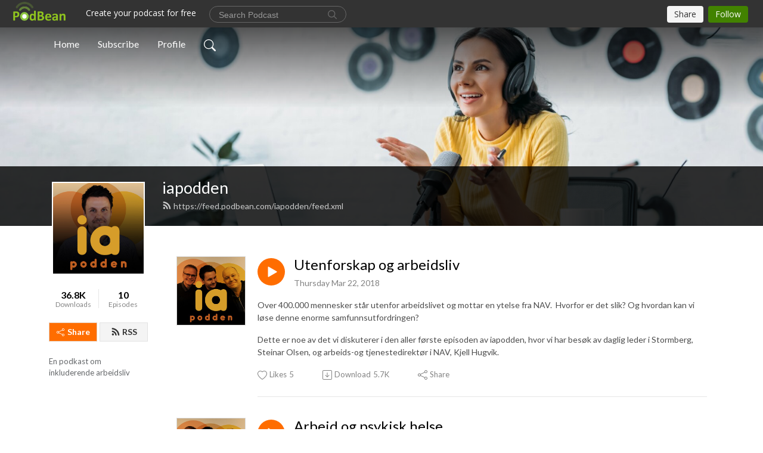

--- FILE ---
content_type: text/html; charset=UTF-8
request_url: https://iapodden.podbean.com/
body_size: 16292
content:
<!DOCTYPE html>
<html  data-head-attrs=""  lang="en">
<head>
  <meta charset="UTF-8">
  <meta name="viewport" content="width=device-width, initial-scale=1.0">
  <meta name="mobile-web-app-capable" content="yes">
  <meta name="apple-mobile-web-app-status-bar-style" content="black">
  <meta name="theme-color" content="#ffffff">
  <link rel="stylesheet" href="https://cdnjs.cloudflare.com/ajax/libs/twitter-bootstrap/5.0.1/css/bootstrap.min.css" integrity="sha512-Ez0cGzNzHR1tYAv56860NLspgUGuQw16GiOOp/I2LuTmpSK9xDXlgJz3XN4cnpXWDmkNBKXR/VDMTCnAaEooxA==" crossorigin="anonymous" referrerpolicy="no-referrer" />
  <link rel="preconnect" href="https://fonts.googleapis.com">
  <link rel="preconnect" href="https://fonts.gstatic.com" crossorigin>
  <script type="module" crossorigin src="https://pbcdn1.podbean.com/fs1/user-site-dist/assets/index.1ad62341.js"></script>
    <link rel="modulepreload" href="https://pbcdn1.podbean.com/fs1/user-site-dist/assets/vendor.7a484e8a.js">
    <link rel="stylesheet" href="https://pbcdn1.podbean.com/fs1/user-site-dist/assets/index.d710f70e.css">
  <link rel="manifest" href="/user-site/manifest.webmanifest" crossorigin="use-credentials"><title>iapodden | NAV Arbeidslivssenter Vest-Agder</title><link rel="icon" href="https://www.podbean.com/favicon.ico"><link rel="apple-touch-icon" href="https://www.podbean.com/favicon.ico"><meta name="description" content="En podkast om inkluderende arbeidsliv"><meta property="og:title" content="iapodden | NAV Arbeidslivssenter Vest-Agder"><meta property="og:url" content="https://iapodden.podbean.com/"><meta property="og:image" content="https://d2bwo9zemjwxh5.cloudfront.net/image-logo/2539032/podcast_image_B943C0A9-191B-4267-8C93-6280D47C6282_1200x628.jpg?s=d817813db0f4ed2b27ff3d24bdb3adeb&amp;e=jpg"><meta property="og:description" content="En podkast om inkluderende arbeidsliv"><meta property="og:type" content="article"><meta name="twitter:card" content="summary"><meta name="twitter:site" content="@podbeancom"><meta name="twitter:url" content="https://iapodden.podbean.com/"><meta name="twitter:title" content="iapodden | NAV Arbeidslivssenter Vest-Agder"><meta name="twitter:description" content="En podkast om inkluderende arbeidsliv"><meta name="twitter:image" content="https://d2bwo9zemjwxh5.cloudfront.net/image-logo/2539032/podcast_image_B943C0A9-191B-4267-8C93-6280D47C6282_1200x628.jpg?s=d817813db0f4ed2b27ff3d24bdb3adeb&amp;e=jpg"><meta http-equiv="Content-Type" content="text/html; charset=UTF-8"><meta http-equiv="Content-Language" content="en-us"><meta name="generator" content="Podbean 3.2"><meta name="viewport" content="width=device-width, user-scalable=no, initial-scale=1.0, minimum-scale=1.0, maximum-scale=1.0"><meta name="author" content="PodBean Development"><meta name="Copyright" content="PodBean"><meta name="HandheldFriendly" content="True"><meta name="MobileOptimized" content="MobileOptimized"><meta name="robots" content="all"><meta name="twitter:app:id:googleplay" content="com.podbean.app.podcast"><meta name="twitter:app:id:ipad" content="973361050"><meta name="twitter:app:id:iphone" content="973361050"><meta name="twitter:app:name:googleplay" content="Podbean"><meta name="twitter:app:name:ipad" content="Podbean"><meta name="twitter:app:name:iphone" content="Podbean"><script type="application/ld+json">[{"@context":"https://schema.org/","@type":"PodcastSeries","image":"https://pbcdn1.podbean.com/imglogo/image-logo/2539032/podcast_image_B943C0A9-191B-4267-8C93-6280D47C6282.jpg","url":"https://iapodden.podbean.com","name":"iapodden","description":"En podkast om inkluderende arbeidsliv","webFeed":"https://feed.podbean.com/iapodden/feed.xml"},{"@context":"https://schema.org/","@type":"PodcastEpisode","url":"/e/utenforskap-og-arbeidsliv/","name":"Utenforskap og arbeidsliv","datePublished":"2018-03-22","description":"Over 400.000 mennesker står utenfor arbeidslivet og mottar en ytelse fra NAV.  Hvorfor er det slik? Og hvordan kan vi løse denne enorme samfunnsutfordringen?\nDette er noe av det vi diskuterer i den aller første episoden av iapodden, hvor vi har besøk av daglig leder i Stormberg, Steinar Olsen, og arbeids-og tjenestedirektør i NAV, Kjell Hugvik.","associatedMedia":{"@type":"MediaObject","contentUrl":"https://mcdn.podbean.com/mf/web/ekc9ia/PODCAST_NAV_EPISODE_1_-_IKKE_SLETT.mp3"},"partOfSeries":{"@type":"PodcastSeries","name":"iapodden","url":"https://iapodden.podbean.com"}},{"@context":"https://schema.org/","@type":"PodcastEpisode","url":"/e/arbeid-og-psykisk-helse/","name":"Arbeid og psykisk helse","datePublished":"2018-04-11","description":"En av fem sykmeldinger i Norge handler om psykiske lidelser. Å være i jobb er et skritt i riktig retning for veldig mange for å få bedre helse. Men er arbeid rett medisin for alle?\nMøt Ellen Due som står i jobb tross angst og psykologspesialist Sondre Liverød som snakker om arbeid og psykisk helse.","associatedMedia":{"@type":"MediaObject","contentUrl":"https://mcdn.podbean.com/mf/web/dpwa79/NAV_PODCAST_-_EPISODE_2.mp3"},"partOfSeries":{"@type":"PodcastSeries","name":"iapodden","url":"https://iapodden.podbean.com"}},{"@context":"https://schema.org/","@type":"PodcastEpisode","url":"/e/kvinner-og-sykefrav%c3%a6r/","name":"Kvinner og sykefravær","datePublished":"2018-05-16","description":"Kvinner har 70 prosent høyere legemeldt sykefravær enn menn. Hvorfor er det slik og hva er årsakene til forskjellen?\nI denne episoden snakker vi med seniorforsker ved SINTEF, Solveig Osborg Ose og spesialist i allmennmedisin, Aase Aamland om dette spennende temaet.","associatedMedia":{"@type":"MediaObject","contentUrl":"https://mcdn.podbean.com/mf/web/9nn8c9/Iapodden_episode_3.mp3"},"partOfSeries":{"@type":"PodcastSeries","name":"iapodden","url":"https://iapodden.podbean.com"}},{"@context":"https://schema.org/","@type":"PodcastEpisode","url":"/e/hvordan-skape-et-godt-arbeidsmilj%c3%b8/","name":"Hvordan skape et godt arbeidsmiljø?","datePublished":"2018-06-28","description":"Dårlig arbeidsmiljø koster om lag 30 milliarder kroner årlig, ifølge arbeidstilsynet. Da hersker det liten tvil om at norske bedrifter har mye å hente på å få sine ansatte til å ha det bra på jobben. Men hva skaper egentlig et godt arbeidsmiljø? \nFor å finne ut av dette har vi med oss direktør ved Statens Arbeidsmiljøinstitutt, Pål Molander, og virksomhetsleder ved Kviteseid Omsorgssenter, Une Marit Tangen.","associatedMedia":{"@type":"MediaObject","contentUrl":"https://mcdn.podbean.com/mf/web/2fcbss/NAV_PODCAST_-_ARBEIDSMILJ_.mp3"},"partOfSeries":{"@type":"PodcastSeries","name":"iapodden","url":"https://iapodden.podbean.com"}},{"@context":"https://schema.org/","@type":"PodcastEpisode","url":"/e/folkehelse-eldre-og-arbeidsliv/","name":"Folkehelse, eldre og arbeidsliv","datePublished":"2018-08-14","description":"Eldrebølgen skyller over oss og det gir mange utfordringer. Hvordan kan vi holde de eldre friske nok til å stå lengre i arbeidslivet? Og hva er egentlig folkehelse? Vi diskuterer dette og mye mer sammen med eldre- og folkehelseminister Åse Michaelsen og tidligere fylkesmann Ann-Kristin Olsen.","associatedMedia":{"@type":"MediaObject","contentUrl":"https://mcdn.podbean.com/mf/web/gnbayb/Iapodden_til_NAV_Eldre_og_folkehelse.mp3"},"partOfSeries":{"@type":"PodcastSeries","name":"iapodden","url":"https://iapodden.podbean.com"}},{"@context":"https://schema.org/","@type":"PodcastEpisode","url":"/e/rus-og-arbeidsliv/","name":"Rus og arbeidsliv","datePublished":"2018-09-26","description":"Norsk arbeidsliv taper årlig mangfoldige milliarder kroner på at folk drikker. Da er det svært betenkelig at vi knapt snakker om rus på jobben. I denne episoden av Iapodden prater vi om rus og arbeidsliv sammen med fagleder ved Akan kompetansesenter, Camilla Bakkeng, og tidligere rusmisbruker, Nina Ellioth Kvamsdahl. Hør Ninas sterke historie, og få flere gode tips på hvordan takle rusutfodringer på arbeidsplassen.","associatedMedia":{"@type":"MediaObject","contentUrl":"https://mcdn.podbean.com/mf/web/7arwdu/Rus_og_arbeidsliv_1.mp3"},"partOfSeries":{"@type":"PodcastSeries","name":"iapodden","url":"https://iapodden.podbean.com"}},{"@context":"https://schema.org/","@type":"PodcastEpisode","url":"/e/konflikt-og-konflikthandtering-i-arbeidslivet/","name":"Konflikt og konflikthåndtering i arbeidslivet","datePublished":"2018-10-18","description":"Konflikter florerer i norsk arbeidsliv, og koster virksomhetene store beløp i form av produktivitetstap og sykefravær. Men er disse konfliktene egentlig så farlige? I denne episoden stiller vi dette spørsmålet, og mange flere, til psykolog og spesialist i organisasjonspsykologi, Tor Åge Eikerapen. Vi har også besøk av seniorrådgiver i NAV, Kjersti Qveim Leikanger, som gir oss et innblikk i hva virksomhetene er opptatte av når det gjelder konflikthåndtering.","associatedMedia":{"@type":"MediaObject","contentUrl":"https://mcdn.podbean.com/mf/web/9vxcq3/Konflikter_i_arbeidslivet.mp3"},"partOfSeries":{"@type":"PodcastSeries","name":"iapodden","url":"https://iapodden.podbean.com"}},{"@context":"https://schema.org/","@type":"PodcastEpisode","url":"/e/kjetil-rekdal-og-ledelse/","name":"Kjetil Rekdal og ledelse","datePublished":"2018-11-20","description":"Det finnes en jungel av betegnelser på hva som er god ledelse og på hva som kjennetegner en god leder. I denne episoden forteller Start-trener Kjetil Rekdal om hva han mener er god ledelse. Den tidligere landslagskapteinen gir tips og råd basert på erfaringer gjennom et langt fotball-liv. I studio er også hodejeger Frank Amundlien som til daglig jobber med å rekruttere ledere.","associatedMedia":{"@type":"MediaObject","contentUrl":"https://mcdn.podbean.com/mf/web/tduhtk/Ledelse.mp3"},"partOfSeries":{"@type":"PodcastSeries","name":"iapodden","url":"https://iapodden.podbean.com"}},{"@context":"https://schema.org/","@type":"PodcastEpisode","url":"/e/gravid-og-sykefrav%c3%a6r/","name":"Gravid og sykefravær","datePublished":"2018-12-06","description":"Nærmere 80 prosent av de gravide har en eller annen form for sykefravær i løpet av svangerskapet. Sykefraværet er også stigende, og da spesielt blant de yngre kvinnene.\nHvorfor er sykefraværet blant de gravide så høyt? Og hvilke grep kan man ta for å få ned dette fraværet?\nDette prater vi om sammen med jordmor og rådgiver ved NAV Arbeidslivssenter i Hordaland, Kristin Rykkje. I studio har vi også besøk av daglig leder ved Vågsbygd Fus barnehage, Gudrun Svensson.","associatedMedia":{"@type":"MediaObject","contentUrl":"https://mcdn.podbean.com/mf/web/7tuu4d/Gravid_p_jobben.mp3"},"partOfSeries":{"@type":"PodcastSeries","name":"iapodden","url":"https://iapodden.podbean.com"}},{"@context":"https://schema.org/","@type":"PodcastEpisode","url":"/e/ia-podden-er-blitt-pa-jobben/","name":"IA-podden er blitt \"På jobben\"","datePublished":"2019-01-29","description":"Ved overgangen til nytt år har vi i Idébanken valgt å \"kle\" om IA-podden. Den fremstår nå i helt ny drakt og har fått navnet \"På jobben\".\nLogoen er ny. Musikken likeså. Men fremdeles inviterer vi faglig dyktige gjester til å prate om alt det som skjer på en arbeidsplass.\nVi håper selvfølgelig at du som fulgte IA-podden også ønsker å abonnere på vår nye podkast!\nDu finner \"På jobben\" ved å søke på navnet på Itunes, Spotify eller andre steder hvor du lytter på podkaster.\nEller klikk deg inn via lenkene under og følg oss på Facebook. Så høres vi!\n·        Podkasten blir produsert av Idébanken – en nettportal som formidler tips og råd om arbeidsmiljø og for et lavere sykefravær.\n·        Hjemmeside: www.paajobben.no \n·        Facebook: www.facebook.com/paajobben ","associatedMedia":{"@type":"MediaObject","contentUrl":"https://mcdn.podbean.com/mf/web/2qf4cn/P_Jobben_1_.mp3"},"partOfSeries":{"@type":"PodcastSeries","name":"iapodden","url":"https://iapodden.podbean.com"}}]</script><link type="application/rss+xml" rel="alternate" href="https://feed.podbean.com/iapodden/feed.xml" title="iapodden"><link rel="canonical" href="https://iapodden.podbean.com/"><meta name="head:count" content="32"><link rel="modulepreload" crossorigin href="https://pbcdn1.podbean.com/fs1/user-site-dist/assets/list.610b6531.js"><link rel="stylesheet" href="https://pbcdn1.podbean.com/fs1/user-site-dist/assets/list.8ea2873e.css"><link rel="modulepreload" crossorigin href="https://pbcdn1.podbean.com/fs1/user-site-dist/assets/HomeHeader.500f78d5.js"><link rel="stylesheet" href="https://pbcdn1.podbean.com/fs1/user-site-dist/assets/HomeHeader.f51f4f51.css"><link rel="modulepreload" crossorigin href="https://pbcdn1.podbean.com/fs1/user-site-dist/assets/HeadEpisode.60975439.js"><link rel="stylesheet" href="https://pbcdn1.podbean.com/fs1/user-site-dist/assets/HeadEpisode.72529506.css">
</head>
<body  data-head-attrs="" >
  <div id="app" data-server-rendered="true"><div class="main-page main-style-light" style="--font:Lato,Helvetica,Arial,Verdana,sans-serif;--secondaryFont:Lato,Helvetica,Arial,Verdana,sans-serif;--playerColor:#ff6d00;--playerColorRGB:255,109,0;--homeHeaderTextColor:#ffffff;"><!----><div class="cc-theme  theme-frontrow3 d-flex flex-column h-100 navigation-transparent list-page list-page-all"><!--[--><div class="cc-navigation1 navigation" style="--navigationFontColor:#FFFFFF;--navigationBackgroundColor:#000000;"><nav class="navbar navbar-expand-lg"><div class="container justify-content-center"><div style="" class="nav-item search-icon list-unstyled"><button class="btn bg-transparent d-black d-lg-none border-0 nav-link text-dark px-2" type="button" title="Search"><svg xmlns="http://www.w3.org/2000/svg" width="20" height="20" fill="currentColor" class="bi bi-search" viewbox="0 0 16 16"><path d="M11.742 10.344a6.5 6.5 0 1 0-1.397 1.398h-.001c.03.04.062.078.098.115l3.85 3.85a1 1 0 0 0 1.415-1.414l-3.85-3.85a1.007 1.007 0 0 0-.115-.1zM12 6.5a5.5 5.5 0 1 1-11 0 5.5 5.5 0 0 1 11 0z"></path></svg></button></div><div class="h-search" style="display:none;"><input class="form-control shadow-sm rounded-pill border-0" title="Search" value="" type="text" placeholder="Search"><button type="button" class="btn bg-transparent border-0">Cancel</button></div><button class="navbar-toggler px-2" type="button" title="Navbar toggle" data-bs-toggle="collapse" data-bs-target="#navbarNav" aria-controls="navbarNav" aria-expanded="false" aria-label="Toggle navigation"><svg xmlns="http://www.w3.org/2000/svg" width="28" height="28" fill="currentColor" class="bi bi-list" viewbox="0 0 16 16"><path fill-rule="evenodd" d="M2.5 12a.5.5 0 0 1 .5-.5h10a.5.5 0 0 1 0 1H3a.5.5 0 0 1-.5-.5zm0-4a.5.5 0 0 1 .5-.5h10a.5.5 0 0 1 0 1H3a.5.5 0 0 1-.5-.5zm0-4a.5.5 0 0 1 .5-.5h10a.5.5 0 0 1 0 1H3a.5.5 0 0 1-.5-.5z"></path></svg></button><div class="collapse navbar-collapse" id="navbarNav"><ul class="navbar-nav" style=""><!--[--><li class="nav-item"><!--[--><a aria-current="page" href="/" class="active router-link-exact-active nav-link"><!--[-->Home<!--]--></a><!--]--></li><li class="nav-item"><!--[--><a target="_blank" rel="noopener noreferrer" class="nav-link" active-class="active" href="https://www.podbean.com/site/podcatcher/index/blog/A0bOocApCl8"><!--[-->Subscribe<!--]--></a><!--]--></li><li class="nav-item"><!--[--><a target="_blank" rel="noopener noreferrer" class="nav-link" active-class="active" href="https://www.podbean.com/user-0Evw7TGdsld"><!--[-->Profile<!--]--></a><!--]--></li><!--]--><!--[--><li style="" class="nav-item search-icon"><button class="btn bg-transparent border-0 nav-link" type="button" title="Search"><svg xmlns="http://www.w3.org/2000/svg" width="20" height="20" fill="currentColor" class="bi bi-search" viewbox="0 0 16 16"><path d="M11.742 10.344a6.5 6.5 0 1 0-1.397 1.398h-.001c.03.04.062.078.098.115l3.85 3.85a1 1 0 0 0 1.415-1.414l-3.85-3.85a1.007 1.007 0 0 0-.115-.1zM12 6.5a5.5 5.5 0 1 1-11 0 5.5 5.5 0 0 1 11 0z"></path></svg></button></li><!--]--></ul></div></div></nav></div><!----><!--]--><div class="common-content flex-shrink-0 home-page"><!--[--><!----><div class="cc-top-content home-header-bg"><div class="cover-panel"><div class="img"><img src="https://pbcdn1.podbean.com/fs1/user-site-dist/assets/frontrow3-banner-lignht.jpg" alt="iapodden"></div></div><div class="navbar-bg-mask"></div><div class="podcast-title-bg"><div class="container"><div class="row"><div class="col-12 col-lg-3 col-xl-2 d-none d-lg-block"> </div><div class="col-12 col-lg-9 col-xl-10"><div class="podcast-feed"><h1 class="text-break mb-md-1"><a aria-current="page" href="/" class="router-link-active router-link-exact-active"><!--[-->iapodden<!--]--></a></h1><p class="feed-link mb-2"><a class="text-decoration-none" href="https://feed.podbean.com/iapodden/feed.xml"><svg t="1625731275538" class="icon icon-rss" fill="currentColor" viewbox="0 0 1024 1024" version="1.1" xmlns="http://www.w3.org/2000/svg" p-id="11610" width="16" height="16"><path d="M329.143 768q0 45.714-32 77.714t-77.714 32-77.715-32-32-77.714 32-77.714 77.715-32 77.714 32 32 77.714z m292.571 70.286q1.143 16-9.714 27.428-10.286 12-26.857 12H508q-14.286 0-24.571-9.428T472 844.57q-12.571-130.857-105.429-223.714T142.857 515.43q-14.286-1.143-23.714-11.429t-9.429-24.571v-77.143q0-16.572 12-26.857 9.715-9.715 24.572-9.715h2.857q91.428 7.429 174.857 46T472 515.43q65.143 64.571 103.714 148t46 174.857z m292.572 1.143q1.143 15.428-10.286 26.857-10.286 11.428-26.286 11.428H796q-14.857 0-25.429-10T759.43 843.43Q752.57 720.57 701.714 610T569.43 418t-192-132.286T144 227.43q-14.286-0.572-24.286-11.143t-10-24.857v-81.715q0-16 11.429-26.285 10.286-10.286 25.143-10.286H148q149.714 7.428 286.571 68.571t243.143 168q106.857 106.286 168 243.143t68.572 286.572z" p-id="11611"></path></svg> https://feed.podbean.com/iapodden/feed.xml</a></p></div></div></div></div></div></div><!--]--><div class="container list-content"><div class="row"><div class="col-12 col-lg-3 col-xl-2"><div class="left-side-panel"><div class="side-panel-content"><div class="text-center"><img class="podcast-logo" src="https://pbcdn1.podbean.com/imglogo/image-logo/2539032/podcast_image_B943C0A9-191B-4267-8C93-6280D47C6282.jpg" alt="iapodden"></div><div class="download-episodes d-flex justify-content-around pt-4"><div class="download-data text-center"><p title="36789" class="number fw-bold mb-0">36.8K</p><p class="data-title fs-12 mb-0">Downloads</p></div><div class="line"></div><div class="episode-data text-center"><p title="10" class="number fw-bold mb-0">10</p><p class="data-title fs-12 mb-0">Episodes</p></div></div><div class="row gx-1 share-rss justify-content-between pt-4"><div class="col"><a class="btn btn-share fs-14 fw-bolder text-white" href="javascript:void(0);"><svg xmlns="http://www.w3.org/2000/svg" width="16" height="16" fill="currentColor" class="bi bi-share" viewbox="0 0 16 16"><path d="M13.5 1a1.5 1.5 0 1 0 0 3 1.5 1.5 0 0 0 0-3zM11 2.5a2.5 2.5 0 1 1 .603 1.628l-6.718 3.12a2.499 2.499 0 0 1 0 1.504l6.718 3.12a2.5 2.5 0 1 1-.488.876l-6.718-3.12a2.5 2.5 0 1 1 0-3.256l6.718-3.12A2.5 2.5 0 0 1 11 2.5zm-8.5 4a1.5 1.5 0 1 0 0 3 1.5 1.5 0 0 0 0-3zm11 5.5a1.5 1.5 0 1 0 0 3 1.5 1.5 0 0 0 0-3z"></path></svg> Share</a></div><div class="col"><a class="btn btn-rss fs-14 fw-bolder" href="https://www.podbean.com/site/podcatcher/index/blog/A0bOocApCl8"><svg t="1625731275538" class="icon icon-rss" fill="currentColor" viewbox="0 0 1024 1024" version="1.1" xmlns="http://www.w3.org/2000/svg" p-id="11610" width="16" height="16"><path d="M329.143 768q0 45.714-32 77.714t-77.714 32-77.715-32-32-77.714 32-77.714 77.715-32 77.714 32 32 77.714z m292.571 70.286q1.143 16-9.714 27.428-10.286 12-26.857 12H508q-14.286 0-24.571-9.428T472 844.57q-12.571-130.857-105.429-223.714T142.857 515.43q-14.286-1.143-23.714-11.429t-9.429-24.571v-77.143q0-16.572 12-26.857 9.715-9.715 24.572-9.715h2.857q91.428 7.429 174.857 46T472 515.43q65.143 64.571 103.714 148t46 174.857z m292.572 1.143q1.143 15.428-10.286 26.857-10.286 11.428-26.286 11.428H796q-14.857 0-25.429-10T759.43 843.43Q752.57 720.57 701.714 610T569.43 418t-192-132.286T144 227.43q-14.286-0.572-24.286-11.143t-10-24.857v-81.715q0-16 11.429-26.285 10.286-10.286 25.143-10.286H148q149.714 7.428 286.571 68.571t243.143 168q106.857 106.286 168 243.143t68.572 286.572z" p-id="11611"></path></svg> RSS</a></div></div><p class="podcast-description fs-13 pt-4 pb-lg-5" style="">En podkast om inkluderende arbeidsliv</p></div></div></div><div class="col-12 col-lg-9 col-xl-10"><div class="cc-customize-container"><!----><!--[--><!--]--><!--teleport start--><!--teleport end--></div><!--[--><!----><div><div class="container list-container"><!--[--><h2 class="text-center cc-episode-title">Episodes</h2><!--]--><div class="episode-list-type-list row row-cols-1 row-cols-md-4 pt-4 g-4 mt-0 episode-content cc-episode-list"><!--[--><div class="col6 mt-0 card bg-transparent border-0 d-md-flex list"><div class="episode-logo position-relative" href="javascript:void(0)"><div class="e-logo"><img class="object-fit-cover" width="300" height="300" alt="Utenforskap og arbeidsliv" src="https://pbcdn1.podbean.com/imglogo/ep-logo/pbblog2539032/iapodden_400.jpg" loading="lazy"></div><p class="e-l-date"><!----><span class="episode-date">Thursday Mar 22, 2018</span></p><div class="hover-bg"></div><div class="play-bg position-absolute d-flex align-items-center justify-content-center"><button type="button" class="btn btn-link play-button" title="Play Utenforskap og arbeidsliv"><span class="play-button-bg"><svg t="1622017593702" class="icon icon-play" fill="currentColor" viewbox="0 0 1024 1024" version="1.1" xmlns="http://www.w3.org/2000/svg" p-id="12170" width="30" height="30"><path d="M844.704269 475.730473L222.284513 116.380385a43.342807 43.342807 0 0 0-65.025048 37.548353v718.692951a43.335582 43.335582 0 0 0 65.025048 37.541128l622.412531-359.342864a43.357257 43.357257 0 0 0 0.007225-75.08948z" fill="" p-id="12171"></path></svg></span></button></div></div><div class="card-body position-relative"><div class="card-body-button-title"><button type="button" class="btn btn-link play-button e-r-play-button" title="Play Utenforskap og arbeidsliv"><span class="play-button-bg"><svg t="1622017593702" class="icon icon-play" fill="currentColor" viewbox="0 0 1024 1024" version="1.1" xmlns="http://www.w3.org/2000/svg" p-id="12170" width="30" height="30"><path d="M844.704269 475.730473L222.284513 116.380385a43.342807 43.342807 0 0 0-65.025048 37.548353v718.692951a43.335582 43.335582 0 0 0 65.025048 37.541128l622.412531-359.342864a43.357257 43.357257 0 0 0 0.007225-75.08948z" fill="" p-id="12171"></path></svg></span></button><div class="right-title-date"><h2 class="card-title e-title text-truncate"><a href="/e/utenforskap-og-arbeidsliv/" class="text-decoration-none text-truncate"><!--[-->Utenforskap og arbeidsliv<!--]--></a></h2><p class="r-t-date text-gray"><!----><span class="episode-date">Thursday Mar 22, 2018</span></p></div></div><p class="e-date text-gray"><!----><span class="episode-date">Thursday Mar 22, 2018</span></p><!--[--><div class="episode-description"><p class="e-description text-two-line card-text"><p>Over 400.000 mennesker står utenfor arbeidslivet og mottar en ytelse fra NAV.  Hvorfor er det slik? Og hvordan kan vi løse denne enorme samfunnsutfordringen?</p>
<p>Dette er noe av det vi diskuterer i den aller første episoden av iapodden, hvor vi har besøk av daglig leder i Stormberg, Steinar Olsen, og arbeids-og tjenestedirektør i NAV, Kjell Hugvik.</p></p><!----></div><div class="read-more"><a href="/e/utenforskap-og-arbeidsliv/" class="text-decoration-none text-truncate"><!--[--> Read more <svg xmlns="http://www.w3.org/2000/svg" width="16" height="16" fill="currentColor" class="bi bi-arrow-right" viewbox="0 0 16 16"><path fill-rule="evenodd" d="M1 8a.5.5 0 0 1 .5-.5h11.793l-3.147-3.146a.5.5 0 0 1 .708-.708l4 4a.5.5 0 0 1 0 .708l-4 4a.5.5 0 0 1-.708-.708L13.293 8.5H1.5A.5.5 0 0 1 1 8z"></path></svg><!--]--></a></div><!--]--><div class="cc-post-toolbar"><ul class="list-unstyled d-flex mb-0 row gx-5 p-0"><li class="col-auto"><button class="border-0 p-0 bg-transparent row gx-1 align-items-center" title="Likes"><svg xmlns="http://www.w3.org/2000/svg" width="16" height="16" fill="currentColor" class="bi bi-heart col-auto icon-like" viewbox="0 0 16 16"><path d="m8 2.748-.717-.737C5.6.281 2.514.878 1.4 3.053c-.523 1.023-.641 2.5.314 4.385.92 1.815 2.834 3.989 6.286 6.357 3.452-2.368 5.365-4.542 6.286-6.357.955-1.886.838-3.362.314-4.385C13.486.878 10.4.28 8.717 2.01L8 2.748zM8 15C-7.333 4.868 3.279-3.04 7.824 1.143c.06.055.119.112.176.171a3.12 3.12 0 0 1 .176-.17C12.72-3.042 23.333 4.867 8 15z"></path></svg><span class="text-gray col-auto item-name">Likes</span><span class="text-gray col-auto">5</span></button></li><li class="col-auto"><a class="border-0 p-0 bg-transparent row gx-1 align-items-center" href="https://www.podbean.com/media/share/pb-9dxzd-8dbf12?download=1" target="_blank" title="Download"><svg xmlns="http://www.w3.org/2000/svg" width="16" height="16" fill="currentColor" class="bi bi-arrow-down-square col-auto" viewbox="0 0 16 16"><path fill-rule="evenodd" d="M15 2a1 1 0 0 0-1-1H2a1 1 0 0 0-1 1v12a1 1 0 0 0 1 1h12a1 1 0 0 0 1-1V2zM0 2a2 2 0 0 1 2-2h12a2 2 0 0 1 2 2v12a2 2 0 0 1-2 2H2a2 2 0 0 1-2-2V2zm8.5 2.5a.5.5 0 0 0-1 0v5.793L5.354 8.146a.5.5 0 1 0-.708.708l3 3a.5.5 0 0 0 .708 0l3-3a.5.5 0 0 0-.708-.708L8.5 10.293V4.5z"></path></svg><span class="text-gray col-auto item-name">Download</span><span class="text-gray col-auto">5.7K</span></a></li><li class="col-auto"><button class="border-0 p-0 bg-transparent row gx-1 align-items-center" title="Share" data-bs-toggle="modal" data-bs-target="#shareModal"><svg xmlns="http://www.w3.org/2000/svg" width="16" height="16" fill="currentColor" class="bi bi-share col-auto" viewbox="0 0 16 16"><path d="M13.5 1a1.5 1.5 0 1 0 0 3 1.5 1.5 0 0 0 0-3zM11 2.5a2.5 2.5 0 1 1 .603 1.628l-6.718 3.12a2.499 2.499 0 0 1 0 1.504l6.718 3.12a2.5 2.5 0 1 1-.488.876l-6.718-3.12a2.5 2.5 0 1 1 0-3.256l6.718-3.12A2.5 2.5 0 0 1 11 2.5zm-8.5 4a1.5 1.5 0 1 0 0 3 1.5 1.5 0 0 0 0-3zm11 5.5a1.5 1.5 0 1 0 0 3 1.5 1.5 0 0 0 0-3z"></path></svg><span class="text-gray item-name col-auto">Share</span></button></li></ul></div></div></div><div class="col6 mt-0 card bg-transparent border-0 d-md-flex list"><div class="episode-logo position-relative" href="javascript:void(0)"><div class="e-logo"><img class="object-fit-cover" width="300" height="300" alt="Arbeid og psykisk helse" src="https://pbcdn1.podbean.com/imglogo/ep-logo/pbblog2539032/iapodden_400.jpg" loading="lazy"></div><p class="e-l-date"><!----><span class="episode-date">Wednesday Apr 11, 2018</span></p><div class="hover-bg"></div><div class="play-bg position-absolute d-flex align-items-center justify-content-center"><button type="button" class="btn btn-link play-button" title="Play Arbeid og psykisk helse"><span class="play-button-bg"><svg t="1622017593702" class="icon icon-play" fill="currentColor" viewbox="0 0 1024 1024" version="1.1" xmlns="http://www.w3.org/2000/svg" p-id="12170" width="30" height="30"><path d="M844.704269 475.730473L222.284513 116.380385a43.342807 43.342807 0 0 0-65.025048 37.548353v718.692951a43.335582 43.335582 0 0 0 65.025048 37.541128l622.412531-359.342864a43.357257 43.357257 0 0 0 0.007225-75.08948z" fill="" p-id="12171"></path></svg></span></button></div></div><div class="card-body position-relative"><div class="card-body-button-title"><button type="button" class="btn btn-link play-button e-r-play-button" title="Play Arbeid og psykisk helse"><span class="play-button-bg"><svg t="1622017593702" class="icon icon-play" fill="currentColor" viewbox="0 0 1024 1024" version="1.1" xmlns="http://www.w3.org/2000/svg" p-id="12170" width="30" height="30"><path d="M844.704269 475.730473L222.284513 116.380385a43.342807 43.342807 0 0 0-65.025048 37.548353v718.692951a43.335582 43.335582 0 0 0 65.025048 37.541128l622.412531-359.342864a43.357257 43.357257 0 0 0 0.007225-75.08948z" fill="" p-id="12171"></path></svg></span></button><div class="right-title-date"><h2 class="card-title e-title text-truncate"><a href="/e/arbeid-og-psykisk-helse/" class="text-decoration-none text-truncate"><!--[-->Arbeid og psykisk helse<!--]--></a></h2><p class="r-t-date text-gray"><!----><span class="episode-date">Wednesday Apr 11, 2018</span></p></div></div><p class="e-date text-gray"><!----><span class="episode-date">Wednesday Apr 11, 2018</span></p><!--[--><div class="episode-description"><p class="e-description text-two-line card-text"><p>En av fem sykmeldinger i Norge handler om psykiske lidelser. Å være i jobb er et skritt i riktig retning for veldig mange for å få bedre helse. Men er arbeid rett medisin for alle?</p>
<p>Møt Ellen Due som står i jobb tross angst og psykologspesialist Sondre Liverød som snakker om arbeid og psykisk helse.</p></p><!----></div><div class="read-more"><a href="/e/arbeid-og-psykisk-helse/" class="text-decoration-none text-truncate"><!--[--> Read more <svg xmlns="http://www.w3.org/2000/svg" width="16" height="16" fill="currentColor" class="bi bi-arrow-right" viewbox="0 0 16 16"><path fill-rule="evenodd" d="M1 8a.5.5 0 0 1 .5-.5h11.793l-3.147-3.146a.5.5 0 0 1 .708-.708l4 4a.5.5 0 0 1 0 .708l-4 4a.5.5 0 0 1-.708-.708L13.293 8.5H1.5A.5.5 0 0 1 1 8z"></path></svg><!--]--></a></div><!--]--><div class="cc-post-toolbar"><ul class="list-unstyled d-flex mb-0 row gx-5 p-0"><li class="col-auto"><button class="border-0 p-0 bg-transparent row gx-1 align-items-center" title="Likes"><svg xmlns="http://www.w3.org/2000/svg" width="16" height="16" fill="currentColor" class="bi bi-heart col-auto icon-like" viewbox="0 0 16 16"><path d="m8 2.748-.717-.737C5.6.281 2.514.878 1.4 3.053c-.523 1.023-.641 2.5.314 4.385.92 1.815 2.834 3.989 6.286 6.357 3.452-2.368 5.365-4.542 6.286-6.357.955-1.886.838-3.362.314-4.385C13.486.878 10.4.28 8.717 2.01L8 2.748zM8 15C-7.333 4.868 3.279-3.04 7.824 1.143c.06.055.119.112.176.171a3.12 3.12 0 0 1 .176-.17C12.72-3.042 23.333 4.867 8 15z"></path></svg><span class="text-gray col-auto item-name">Likes</span><span class="text-gray col-auto">4</span></button></li><li class="col-auto"><a class="border-0 p-0 bg-transparent row gx-1 align-items-center" href="https://www.podbean.com/media/share/pb-wmzrh-8f0d20?download=1" target="_blank" title="Download"><svg xmlns="http://www.w3.org/2000/svg" width="16" height="16" fill="currentColor" class="bi bi-arrow-down-square col-auto" viewbox="0 0 16 16"><path fill-rule="evenodd" d="M15 2a1 1 0 0 0-1-1H2a1 1 0 0 0-1 1v12a1 1 0 0 0 1 1h12a1 1 0 0 0 1-1V2zM0 2a2 2 0 0 1 2-2h12a2 2 0 0 1 2 2v12a2 2 0 0 1-2 2H2a2 2 0 0 1-2-2V2zm8.5 2.5a.5.5 0 0 0-1 0v5.793L5.354 8.146a.5.5 0 1 0-.708.708l3 3a.5.5 0 0 0 .708 0l3-3a.5.5 0 0 0-.708-.708L8.5 10.293V4.5z"></path></svg><span class="text-gray col-auto item-name">Download</span><span class="text-gray col-auto">4.5K</span></a></li><li class="col-auto"><button class="border-0 p-0 bg-transparent row gx-1 align-items-center" title="Share" data-bs-toggle="modal" data-bs-target="#shareModal"><svg xmlns="http://www.w3.org/2000/svg" width="16" height="16" fill="currentColor" class="bi bi-share col-auto" viewbox="0 0 16 16"><path d="M13.5 1a1.5 1.5 0 1 0 0 3 1.5 1.5 0 0 0 0-3zM11 2.5a2.5 2.5 0 1 1 .603 1.628l-6.718 3.12a2.499 2.499 0 0 1 0 1.504l6.718 3.12a2.5 2.5 0 1 1-.488.876l-6.718-3.12a2.5 2.5 0 1 1 0-3.256l6.718-3.12A2.5 2.5 0 0 1 11 2.5zm-8.5 4a1.5 1.5 0 1 0 0 3 1.5 1.5 0 0 0 0-3zm11 5.5a1.5 1.5 0 1 0 0 3 1.5 1.5 0 0 0 0-3z"></path></svg><span class="text-gray item-name col-auto">Share</span></button></li></ul></div></div></div><div class="col6 mt-0 card bg-transparent border-0 d-md-flex list"><div class="episode-logo position-relative" href="javascript:void(0)"><div class="e-logo"><img class="object-fit-cover" width="300" height="300" alt="Kvinner og sykefravær" src="https://pbcdn1.podbean.com/imglogo/ep-logo/pbblog2539032/iapodden_400.jpg" loading="lazy"></div><p class="e-l-date"><!----><span class="episode-date">Wednesday May 16, 2018</span></p><div class="hover-bg"></div><div class="play-bg position-absolute d-flex align-items-center justify-content-center"><button type="button" class="btn btn-link play-button" title="Play Kvinner og sykefravær"><span class="play-button-bg"><svg t="1622017593702" class="icon icon-play" fill="currentColor" viewbox="0 0 1024 1024" version="1.1" xmlns="http://www.w3.org/2000/svg" p-id="12170" width="30" height="30"><path d="M844.704269 475.730473L222.284513 116.380385a43.342807 43.342807 0 0 0-65.025048 37.548353v718.692951a43.335582 43.335582 0 0 0 65.025048 37.541128l622.412531-359.342864a43.357257 43.357257 0 0 0 0.007225-75.08948z" fill="" p-id="12171"></path></svg></span></button></div></div><div class="card-body position-relative"><div class="card-body-button-title"><button type="button" class="btn btn-link play-button e-r-play-button" title="Play Kvinner og sykefravær"><span class="play-button-bg"><svg t="1622017593702" class="icon icon-play" fill="currentColor" viewbox="0 0 1024 1024" version="1.1" xmlns="http://www.w3.org/2000/svg" p-id="12170" width="30" height="30"><path d="M844.704269 475.730473L222.284513 116.380385a43.342807 43.342807 0 0 0-65.025048 37.548353v718.692951a43.335582 43.335582 0 0 0 65.025048 37.541128l622.412531-359.342864a43.357257 43.357257 0 0 0 0.007225-75.08948z" fill="" p-id="12171"></path></svg></span></button><div class="right-title-date"><h2 class="card-title e-title text-truncate"><a href="/e/kvinner-og-sykefrav%c3%a6r/" class="text-decoration-none text-truncate"><!--[-->Kvinner og sykefravær<!--]--></a></h2><p class="r-t-date text-gray"><!----><span class="episode-date">Wednesday May 16, 2018</span></p></div></div><p class="e-date text-gray"><!----><span class="episode-date">Wednesday May 16, 2018</span></p><!--[--><div class="episode-description"><p class="e-description text-two-line card-text"><p>Kvinner har 70 prosent høyere legemeldt sykefravær enn menn. Hvorfor er det slik og hva er årsakene til forskjellen?</p>
<p>I denne episoden snakker vi med seniorforsker ved SINTEF, Solveig Osborg Ose og spesialist i allmennmedisin, Aase Aamland om dette spennende temaet.</p></p><!----></div><div class="read-more"><a href="/e/kvinner-og-sykefrav%c3%a6r/" class="text-decoration-none text-truncate"><!--[--> Read more <svg xmlns="http://www.w3.org/2000/svg" width="16" height="16" fill="currentColor" class="bi bi-arrow-right" viewbox="0 0 16 16"><path fill-rule="evenodd" d="M1 8a.5.5 0 0 1 .5-.5h11.793l-3.147-3.146a.5.5 0 0 1 .708-.708l4 4a.5.5 0 0 1 0 .708l-4 4a.5.5 0 0 1-.708-.708L13.293 8.5H1.5A.5.5 0 0 1 1 8z"></path></svg><!--]--></a></div><!--]--><div class="cc-post-toolbar"><ul class="list-unstyled d-flex mb-0 row gx-5 p-0"><li class="col-auto"><button class="border-0 p-0 bg-transparent row gx-1 align-items-center" title="Likes"><svg xmlns="http://www.w3.org/2000/svg" width="16" height="16" fill="currentColor" class="bi bi-heart col-auto icon-like" viewbox="0 0 16 16"><path d="m8 2.748-.717-.737C5.6.281 2.514.878 1.4 3.053c-.523 1.023-.641 2.5.314 4.385.92 1.815 2.834 3.989 6.286 6.357 3.452-2.368 5.365-4.542 6.286-6.357.955-1.886.838-3.362.314-4.385C13.486.878 10.4.28 8.717 2.01L8 2.748zM8 15C-7.333 4.868 3.279-3.04 7.824 1.143c.06.055.119.112.176.171a3.12 3.12 0 0 1 .176-.17C12.72-3.042 23.333 4.867 8 15z"></path></svg><span class="text-gray col-auto item-name">Likes</span><span class="text-gray col-auto">2</span></button></li><li class="col-auto"><a class="border-0 p-0 bg-transparent row gx-1 align-items-center" href="https://www.podbean.com/media/share/pb-33vg5-9159b5?download=1" target="_blank" title="Download"><svg xmlns="http://www.w3.org/2000/svg" width="16" height="16" fill="currentColor" class="bi bi-arrow-down-square col-auto" viewbox="0 0 16 16"><path fill-rule="evenodd" d="M15 2a1 1 0 0 0-1-1H2a1 1 0 0 0-1 1v12a1 1 0 0 0 1 1h12a1 1 0 0 0 1-1V2zM0 2a2 2 0 0 1 2-2h12a2 2 0 0 1 2 2v12a2 2 0 0 1-2 2H2a2 2 0 0 1-2-2V2zm8.5 2.5a.5.5 0 0 0-1 0v5.793L5.354 8.146a.5.5 0 1 0-.708.708l3 3a.5.5 0 0 0 .708 0l3-3a.5.5 0 0 0-.708-.708L8.5 10.293V4.5z"></path></svg><span class="text-gray col-auto item-name">Download</span><span class="text-gray col-auto">3.4K</span></a></li><li class="col-auto"><button class="border-0 p-0 bg-transparent row gx-1 align-items-center" title="Share" data-bs-toggle="modal" data-bs-target="#shareModal"><svg xmlns="http://www.w3.org/2000/svg" width="16" height="16" fill="currentColor" class="bi bi-share col-auto" viewbox="0 0 16 16"><path d="M13.5 1a1.5 1.5 0 1 0 0 3 1.5 1.5 0 0 0 0-3zM11 2.5a2.5 2.5 0 1 1 .603 1.628l-6.718 3.12a2.499 2.499 0 0 1 0 1.504l6.718 3.12a2.5 2.5 0 1 1-.488.876l-6.718-3.12a2.5 2.5 0 1 1 0-3.256l6.718-3.12A2.5 2.5 0 0 1 11 2.5zm-8.5 4a1.5 1.5 0 1 0 0 3 1.5 1.5 0 0 0 0-3zm11 5.5a1.5 1.5 0 1 0 0 3 1.5 1.5 0 0 0 0-3z"></path></svg><span class="text-gray item-name col-auto">Share</span></button></li></ul></div></div></div><div class="col6 mt-0 card bg-transparent border-0 d-md-flex list"><div class="episode-logo position-relative" href="javascript:void(0)"><div class="e-logo"><img class="object-fit-cover" width="300" height="300" alt="Hvordan skape et godt arbeidsmiljø?" src="https://pbcdn1.podbean.com/imglogo/ep-logo/pbblog2539032/iapodden_bilde.jpg" loading="lazy"></div><p class="e-l-date"><!----><span class="episode-date">Thursday Jun 28, 2018</span></p><div class="hover-bg"></div><div class="play-bg position-absolute d-flex align-items-center justify-content-center"><button type="button" class="btn btn-link play-button" title="Play Hvordan skape et godt arbeidsmiljø?"><span class="play-button-bg"><svg t="1622017593702" class="icon icon-play" fill="currentColor" viewbox="0 0 1024 1024" version="1.1" xmlns="http://www.w3.org/2000/svg" p-id="12170" width="30" height="30"><path d="M844.704269 475.730473L222.284513 116.380385a43.342807 43.342807 0 0 0-65.025048 37.548353v718.692951a43.335582 43.335582 0 0 0 65.025048 37.541128l622.412531-359.342864a43.357257 43.357257 0 0 0 0.007225-75.08948z" fill="" p-id="12171"></path></svg></span></button></div></div><div class="card-body position-relative"><div class="card-body-button-title"><button type="button" class="btn btn-link play-button e-r-play-button" title="Play Hvordan skape et godt arbeidsmiljø?"><span class="play-button-bg"><svg t="1622017593702" class="icon icon-play" fill="currentColor" viewbox="0 0 1024 1024" version="1.1" xmlns="http://www.w3.org/2000/svg" p-id="12170" width="30" height="30"><path d="M844.704269 475.730473L222.284513 116.380385a43.342807 43.342807 0 0 0-65.025048 37.548353v718.692951a43.335582 43.335582 0 0 0 65.025048 37.541128l622.412531-359.342864a43.357257 43.357257 0 0 0 0.007225-75.08948z" fill="" p-id="12171"></path></svg></span></button><div class="right-title-date"><h2 class="card-title e-title text-truncate"><a href="/e/hvordan-skape-et-godt-arbeidsmilj%c3%b8/" class="text-decoration-none text-truncate"><!--[-->Hvordan skape et godt arbeidsmiljø?<!--]--></a></h2><p class="r-t-date text-gray"><!----><span class="episode-date">Thursday Jun 28, 2018</span></p></div></div><p class="e-date text-gray"><!----><span class="episode-date">Thursday Jun 28, 2018</span></p><!--[--><div class="episode-description"><p class="e-description text-two-line card-text"><p>Dårlig arbeidsmiljø koster om lag 30 milliarder kroner årlig, ifølge arbeidstilsynet. Da hersker det liten tvil om at norske bedrifter har mye å hente på å få sine ansatte til å ha det bra på jobben. Men hva skaper egentlig et godt arbeidsmiljø? </p>
<p>For å finne ut av dette har vi med oss direktør ved Statens Arbeidsmiljøinstitutt, Pål Molander, og virksomhetsleder ved Kviteseid Omsorgssenter, Une Marit Tangen.</p></p><!----></div><div class="read-more"><a href="/e/hvordan-skape-et-godt-arbeidsmilj%c3%b8/" class="text-decoration-none text-truncate"><!--[--> Read more <svg xmlns="http://www.w3.org/2000/svg" width="16" height="16" fill="currentColor" class="bi bi-arrow-right" viewbox="0 0 16 16"><path fill-rule="evenodd" d="M1 8a.5.5 0 0 1 .5-.5h11.793l-3.147-3.146a.5.5 0 0 1 .708-.708l4 4a.5.5 0 0 1 0 .708l-4 4a.5.5 0 0 1-.708-.708L13.293 8.5H1.5A.5.5 0 0 1 1 8z"></path></svg><!--]--></a></div><!--]--><div class="cc-post-toolbar"><ul class="list-unstyled d-flex mb-0 row gx-5 p-0"><li class="col-auto"><button class="border-0 p-0 bg-transparent row gx-1 align-items-center" title="Likes"><svg xmlns="http://www.w3.org/2000/svg" width="16" height="16" fill="currentColor" class="bi bi-heart col-auto icon-like" viewbox="0 0 16 16"><path d="m8 2.748-.717-.737C5.6.281 2.514.878 1.4 3.053c-.523 1.023-.641 2.5.314 4.385.92 1.815 2.834 3.989 6.286 6.357 3.452-2.368 5.365-4.542 6.286-6.357.955-1.886.838-3.362.314-4.385C13.486.878 10.4.28 8.717 2.01L8 2.748zM8 15C-7.333 4.868 3.279-3.04 7.824 1.143c.06.055.119.112.176.171a3.12 3.12 0 0 1 .176-.17C12.72-3.042 23.333 4.867 8 15z"></path></svg><span class="text-gray col-auto item-name">Likes</span><span class="text-gray col-auto">2</span></button></li><li class="col-auto"><a class="border-0 p-0 bg-transparent row gx-1 align-items-center" href="https://www.podbean.com/media/share/pb-qp39j-941dbb?download=1" target="_blank" title="Download"><svg xmlns="http://www.w3.org/2000/svg" width="16" height="16" fill="currentColor" class="bi bi-arrow-down-square col-auto" viewbox="0 0 16 16"><path fill-rule="evenodd" d="M15 2a1 1 0 0 0-1-1H2a1 1 0 0 0-1 1v12a1 1 0 0 0 1 1h12a1 1 0 0 0 1-1V2zM0 2a2 2 0 0 1 2-2h12a2 2 0 0 1 2 2v12a2 2 0 0 1-2 2H2a2 2 0 0 1-2-2V2zm8.5 2.5a.5.5 0 0 0-1 0v5.793L5.354 8.146a.5.5 0 1 0-.708.708l3 3a.5.5 0 0 0 .708 0l3-3a.5.5 0 0 0-.708-.708L8.5 10.293V4.5z"></path></svg><span class="text-gray col-auto item-name">Download</span><span class="text-gray col-auto">4.2K</span></a></li><li class="col-auto"><button class="border-0 p-0 bg-transparent row gx-1 align-items-center" title="Share" data-bs-toggle="modal" data-bs-target="#shareModal"><svg xmlns="http://www.w3.org/2000/svg" width="16" height="16" fill="currentColor" class="bi bi-share col-auto" viewbox="0 0 16 16"><path d="M13.5 1a1.5 1.5 0 1 0 0 3 1.5 1.5 0 0 0 0-3zM11 2.5a2.5 2.5 0 1 1 .603 1.628l-6.718 3.12a2.499 2.499 0 0 1 0 1.504l6.718 3.12a2.5 2.5 0 1 1-.488.876l-6.718-3.12a2.5 2.5 0 1 1 0-3.256l6.718-3.12A2.5 2.5 0 0 1 11 2.5zm-8.5 4a1.5 1.5 0 1 0 0 3 1.5 1.5 0 0 0 0-3zm11 5.5a1.5 1.5 0 1 0 0 3 1.5 1.5 0 0 0 0-3z"></path></svg><span class="text-gray item-name col-auto">Share</span></button></li></ul></div></div></div><div class="col6 mt-0 card bg-transparent border-0 d-md-flex list"><div class="episode-logo position-relative" href="javascript:void(0)"><div class="e-logo"><img class="object-fit-cover" width="300" height="300" alt="Folkehelse, eldre og arbeidsliv" src="https://pbcdn1.podbean.com/imglogo/ep-logo/pbblog2539032/iapodden_bilde.jpg" loading="lazy"></div><p class="e-l-date"><!----><span class="episode-date">Tuesday Aug 14, 2018</span></p><div class="hover-bg"></div><div class="play-bg position-absolute d-flex align-items-center justify-content-center"><button type="button" class="btn btn-link play-button" title="Play Folkehelse, eldre og arbeidsliv"><span class="play-button-bg"><svg t="1622017593702" class="icon icon-play" fill="currentColor" viewbox="0 0 1024 1024" version="1.1" xmlns="http://www.w3.org/2000/svg" p-id="12170" width="30" height="30"><path d="M844.704269 475.730473L222.284513 116.380385a43.342807 43.342807 0 0 0-65.025048 37.548353v718.692951a43.335582 43.335582 0 0 0 65.025048 37.541128l622.412531-359.342864a43.357257 43.357257 0 0 0 0.007225-75.08948z" fill="" p-id="12171"></path></svg></span></button></div></div><div class="card-body position-relative"><div class="card-body-button-title"><button type="button" class="btn btn-link play-button e-r-play-button" title="Play Folkehelse, eldre og arbeidsliv"><span class="play-button-bg"><svg t="1622017593702" class="icon icon-play" fill="currentColor" viewbox="0 0 1024 1024" version="1.1" xmlns="http://www.w3.org/2000/svg" p-id="12170" width="30" height="30"><path d="M844.704269 475.730473L222.284513 116.380385a43.342807 43.342807 0 0 0-65.025048 37.548353v718.692951a43.335582 43.335582 0 0 0 65.025048 37.541128l622.412531-359.342864a43.357257 43.357257 0 0 0 0.007225-75.08948z" fill="" p-id="12171"></path></svg></span></button><div class="right-title-date"><h2 class="card-title e-title text-truncate"><a href="/e/folkehelse-eldre-og-arbeidsliv/" class="text-decoration-none text-truncate"><!--[-->Folkehelse, eldre og arbeidsliv<!--]--></a></h2><p class="r-t-date text-gray"><!----><span class="episode-date">Tuesday Aug 14, 2018</span></p></div></div><p class="e-date text-gray"><!----><span class="episode-date">Tuesday Aug 14, 2018</span></p><!--[--><div class="episode-description"><p class="e-description text-two-line card-text"><p>Eldrebølgen skyller over oss og det gir mange utfordringer. Hvordan kan vi holde de eldre friske nok til å stå lengre i arbeidslivet? Og hva er egentlig folkehelse? Vi diskuterer dette og mye mer sammen med eldre- og folkehelseminister Åse Michaelsen og tidligere fylkesmann Ann-Kristin Olsen.</p></p><!----></div><div class="read-more"><a href="/e/folkehelse-eldre-og-arbeidsliv/" class="text-decoration-none text-truncate"><!--[--> Read more <svg xmlns="http://www.w3.org/2000/svg" width="16" height="16" fill="currentColor" class="bi bi-arrow-right" viewbox="0 0 16 16"><path fill-rule="evenodd" d="M1 8a.5.5 0 0 1 .5-.5h11.793l-3.147-3.146a.5.5 0 0 1 .708-.708l4 4a.5.5 0 0 1 0 .708l-4 4a.5.5 0 0 1-.708-.708L13.293 8.5H1.5A.5.5 0 0 1 1 8z"></path></svg><!--]--></a></div><!--]--><div class="cc-post-toolbar"><ul class="list-unstyled d-flex mb-0 row gx-5 p-0"><li class="col-auto"><button class="border-0 p-0 bg-transparent row gx-1 align-items-center" title="Likes"><svg xmlns="http://www.w3.org/2000/svg" width="16" height="16" fill="currentColor" class="bi bi-heart col-auto icon-like" viewbox="0 0 16 16"><path d="m8 2.748-.717-.737C5.6.281 2.514.878 1.4 3.053c-.523 1.023-.641 2.5.314 4.385.92 1.815 2.834 3.989 6.286 6.357 3.452-2.368 5.365-4.542 6.286-6.357.955-1.886.838-3.362.314-4.385C13.486.878 10.4.28 8.717 2.01L8 2.748zM8 15C-7.333 4.868 3.279-3.04 7.824 1.143c.06.055.119.112.176.171a3.12 3.12 0 0 1 .176-.17C12.72-3.042 23.333 4.867 8 15z"></path></svg><span class="text-gray col-auto item-name">Likes</span><!----></button></li><li class="col-auto"><a class="border-0 p-0 bg-transparent row gx-1 align-items-center" href="https://www.podbean.com/media/share/pb-rrup9-97407b?download=1" target="_blank" title="Download"><svg xmlns="http://www.w3.org/2000/svg" width="16" height="16" fill="currentColor" class="bi bi-arrow-down-square col-auto" viewbox="0 0 16 16"><path fill-rule="evenodd" d="M15 2a1 1 0 0 0-1-1H2a1 1 0 0 0-1 1v12a1 1 0 0 0 1 1h12a1 1 0 0 0 1-1V2zM0 2a2 2 0 0 1 2-2h12a2 2 0 0 1 2 2v12a2 2 0 0 1-2 2H2a2 2 0 0 1-2-2V2zm8.5 2.5a.5.5 0 0 0-1 0v5.793L5.354 8.146a.5.5 0 1 0-.708.708l3 3a.5.5 0 0 0 .708 0l3-3a.5.5 0 0 0-.708-.708L8.5 10.293V4.5z"></path></svg><span class="text-gray col-auto item-name">Download</span><span class="text-gray col-auto">2.2K</span></a></li><li class="col-auto"><button class="border-0 p-0 bg-transparent row gx-1 align-items-center" title="Share" data-bs-toggle="modal" data-bs-target="#shareModal"><svg xmlns="http://www.w3.org/2000/svg" width="16" height="16" fill="currentColor" class="bi bi-share col-auto" viewbox="0 0 16 16"><path d="M13.5 1a1.5 1.5 0 1 0 0 3 1.5 1.5 0 0 0 0-3zM11 2.5a2.5 2.5 0 1 1 .603 1.628l-6.718 3.12a2.499 2.499 0 0 1 0 1.504l6.718 3.12a2.5 2.5 0 1 1-.488.876l-6.718-3.12a2.5 2.5 0 1 1 0-3.256l6.718-3.12A2.5 2.5 0 0 1 11 2.5zm-8.5 4a1.5 1.5 0 1 0 0 3 1.5 1.5 0 0 0 0-3zm11 5.5a1.5 1.5 0 1 0 0 3 1.5 1.5 0 0 0 0-3z"></path></svg><span class="text-gray item-name col-auto">Share</span></button></li></ul></div></div></div><div class="col6 mt-0 card bg-transparent border-0 d-md-flex list"><div class="episode-logo position-relative" href="javascript:void(0)"><div class="e-logo"><img class="object-fit-cover" width="300" height="300" alt="Rus og arbeidsliv" src="https://pbcdn1.podbean.com/imglogo/ep-logo/pbblog2539032/IAPOD3_300x300.jpg" loading="lazy"></div><p class="e-l-date"><!----><span class="episode-date">Wednesday Sep 26, 2018</span></p><div class="hover-bg"></div><div class="play-bg position-absolute d-flex align-items-center justify-content-center"><button type="button" class="btn btn-link play-button" title="Play Rus og arbeidsliv"><span class="play-button-bg"><svg t="1622017593702" class="icon icon-play" fill="currentColor" viewbox="0 0 1024 1024" version="1.1" xmlns="http://www.w3.org/2000/svg" p-id="12170" width="30" height="30"><path d="M844.704269 475.730473L222.284513 116.380385a43.342807 43.342807 0 0 0-65.025048 37.548353v718.692951a43.335582 43.335582 0 0 0 65.025048 37.541128l622.412531-359.342864a43.357257 43.357257 0 0 0 0.007225-75.08948z" fill="" p-id="12171"></path></svg></span></button></div></div><div class="card-body position-relative"><div class="card-body-button-title"><button type="button" class="btn btn-link play-button e-r-play-button" title="Play Rus og arbeidsliv"><span class="play-button-bg"><svg t="1622017593702" class="icon icon-play" fill="currentColor" viewbox="0 0 1024 1024" version="1.1" xmlns="http://www.w3.org/2000/svg" p-id="12170" width="30" height="30"><path d="M844.704269 475.730473L222.284513 116.380385a43.342807 43.342807 0 0 0-65.025048 37.548353v718.692951a43.335582 43.335582 0 0 0 65.025048 37.541128l622.412531-359.342864a43.357257 43.357257 0 0 0 0.007225-75.08948z" fill="" p-id="12171"></path></svg></span></button><div class="right-title-date"><h2 class="card-title e-title text-truncate"><a href="/e/rus-og-arbeidsliv/" class="text-decoration-none text-truncate"><!--[-->Rus og arbeidsliv<!--]--></a></h2><p class="r-t-date text-gray"><!----><span class="episode-date">Wednesday Sep 26, 2018</span></p></div></div><p class="e-date text-gray"><!----><span class="episode-date">Wednesday Sep 26, 2018</span></p><!--[--><div class="episode-description"><p class="e-description text-two-line card-text"><p>Norsk arbeidsliv taper årlig mangfoldige milliarder kroner på at folk drikker. Da er det svært betenkelig at vi knapt snakker om rus på jobben. I denne episoden av Iapodden prater vi om rus og arbeidsliv sammen med fagleder ved Akan kompetansesenter, Camilla Bakkeng, og tidligere rusmisbruker, Nina Ellioth Kvamsdahl. Hør Ninas sterke historie, og få flere gode tips på hvordan takle rusutfodringer på arbeidsplassen.</p></p><!----></div><div class="read-more"><a href="/e/rus-og-arbeidsliv/" class="text-decoration-none text-truncate"><!--[--> Read more <svg xmlns="http://www.w3.org/2000/svg" width="16" height="16" fill="currentColor" class="bi bi-arrow-right" viewbox="0 0 16 16"><path fill-rule="evenodd" d="M1 8a.5.5 0 0 1 .5-.5h11.793l-3.147-3.146a.5.5 0 0 1 .708-.708l4 4a.5.5 0 0 1 0 .708l-4 4a.5.5 0 0 1-.708-.708L13.293 8.5H1.5A.5.5 0 0 1 1 8z"></path></svg><!--]--></a></div><!--]--><div class="cc-post-toolbar"><ul class="list-unstyled d-flex mb-0 row gx-5 p-0"><li class="col-auto"><button class="border-0 p-0 bg-transparent row gx-1 align-items-center" title="Likes"><svg xmlns="http://www.w3.org/2000/svg" width="16" height="16" fill="currentColor" class="bi bi-heart col-auto icon-like" viewbox="0 0 16 16"><path d="m8 2.748-.717-.737C5.6.281 2.514.878 1.4 3.053c-.523 1.023-.641 2.5.314 4.385.92 1.815 2.834 3.989 6.286 6.357 3.452-2.368 5.365-4.542 6.286-6.357.955-1.886.838-3.362.314-4.385C13.486.878 10.4.28 8.717 2.01L8 2.748zM8 15C-7.333 4.868 3.279-3.04 7.824 1.143c.06.055.119.112.176.171a3.12 3.12 0 0 1 .176-.17C12.72-3.042 23.333 4.867 8 15z"></path></svg><span class="text-gray col-auto item-name">Likes</span><!----></button></li><li class="col-auto"><a class="border-0 p-0 bg-transparent row gx-1 align-items-center" href="https://www.podbean.com/media/share/pb-m5vgs-9ac876?download=1" target="_blank" title="Download"><svg xmlns="http://www.w3.org/2000/svg" width="16" height="16" fill="currentColor" class="bi bi-arrow-down-square col-auto" viewbox="0 0 16 16"><path fill-rule="evenodd" d="M15 2a1 1 0 0 0-1-1H2a1 1 0 0 0-1 1v12a1 1 0 0 0 1 1h12a1 1 0 0 0 1-1V2zM0 2a2 2 0 0 1 2-2h12a2 2 0 0 1 2 2v12a2 2 0 0 1-2 2H2a2 2 0 0 1-2-2V2zm8.5 2.5a.5.5 0 0 0-1 0v5.793L5.354 8.146a.5.5 0 1 0-.708.708l3 3a.5.5 0 0 0 .708 0l3-3a.5.5 0 0 0-.708-.708L8.5 10.293V4.5z"></path></svg><span class="text-gray col-auto item-name">Download</span><span class="text-gray col-auto">2K</span></a></li><li class="col-auto"><button class="border-0 p-0 bg-transparent row gx-1 align-items-center" title="Share" data-bs-toggle="modal" data-bs-target="#shareModal"><svg xmlns="http://www.w3.org/2000/svg" width="16" height="16" fill="currentColor" class="bi bi-share col-auto" viewbox="0 0 16 16"><path d="M13.5 1a1.5 1.5 0 1 0 0 3 1.5 1.5 0 0 0 0-3zM11 2.5a2.5 2.5 0 1 1 .603 1.628l-6.718 3.12a2.499 2.499 0 0 1 0 1.504l6.718 3.12a2.5 2.5 0 1 1-.488.876l-6.718-3.12a2.5 2.5 0 1 1 0-3.256l6.718-3.12A2.5 2.5 0 0 1 11 2.5zm-8.5 4a1.5 1.5 0 1 0 0 3 1.5 1.5 0 0 0 0-3zm11 5.5a1.5 1.5 0 1 0 0 3 1.5 1.5 0 0 0 0-3z"></path></svg><span class="text-gray item-name col-auto">Share</span></button></li></ul></div></div></div><div class="col6 mt-0 card bg-transparent border-0 d-md-flex list"><div class="episode-logo position-relative" href="javascript:void(0)"><div class="e-logo"><img class="object-fit-cover" width="300" height="300" alt="Konflikt og konflikthåndtering i arbeidslivet" src="https://pbcdn1.podbean.com/imglogo/ep-logo/pbblog2539032/IAPOD3_300x300.jpg" loading="lazy"></div><p class="e-l-date"><!----><span class="episode-date">Thursday Oct 18, 2018</span></p><div class="hover-bg"></div><div class="play-bg position-absolute d-flex align-items-center justify-content-center"><button type="button" class="btn btn-link play-button" title="Play Konflikt og konflikthåndtering i arbeidslivet"><span class="play-button-bg"><svg t="1622017593702" class="icon icon-play" fill="currentColor" viewbox="0 0 1024 1024" version="1.1" xmlns="http://www.w3.org/2000/svg" p-id="12170" width="30" height="30"><path d="M844.704269 475.730473L222.284513 116.380385a43.342807 43.342807 0 0 0-65.025048 37.548353v718.692951a43.335582 43.335582 0 0 0 65.025048 37.541128l622.412531-359.342864a43.357257 43.357257 0 0 0 0.007225-75.08948z" fill="" p-id="12171"></path></svg></span></button></div></div><div class="card-body position-relative"><div class="card-body-button-title"><button type="button" class="btn btn-link play-button e-r-play-button" title="Play Konflikt og konflikthåndtering i arbeidslivet"><span class="play-button-bg"><svg t="1622017593702" class="icon icon-play" fill="currentColor" viewbox="0 0 1024 1024" version="1.1" xmlns="http://www.w3.org/2000/svg" p-id="12170" width="30" height="30"><path d="M844.704269 475.730473L222.284513 116.380385a43.342807 43.342807 0 0 0-65.025048 37.548353v718.692951a43.335582 43.335582 0 0 0 65.025048 37.541128l622.412531-359.342864a43.357257 43.357257 0 0 0 0.007225-75.08948z" fill="" p-id="12171"></path></svg></span></button><div class="right-title-date"><h2 class="card-title e-title text-truncate"><a href="/e/konflikt-og-konflikthandtering-i-arbeidslivet/" class="text-decoration-none text-truncate"><!--[-->Konflikt og konflikthåndtering i arbeidslivet<!--]--></a></h2><p class="r-t-date text-gray"><!----><span class="episode-date">Thursday Oct 18, 2018</span></p></div></div><p class="e-date text-gray"><!----><span class="episode-date">Thursday Oct 18, 2018</span></p><!--[--><div class="episode-description"><p class="e-description text-two-line card-text"><p>Konflikter florerer i norsk arbeidsliv, og koster virksomhetene store beløp i form av produktivitetstap og sykefravær. Men er disse konfliktene egentlig så farlige? I denne episoden stiller vi dette spørsmålet, og mange flere, til psykolog og spesialist i organisasjonspsykologi, Tor Åge Eikerapen. Vi har også besøk av seniorrådgiver i NAV, Kjersti Qveim Leikanger, som gir oss et innblikk i hva virksomhetene er opptatte av når det gjelder konflikthåndtering.</p></p><!----></div><div class="read-more"><a href="/e/konflikt-og-konflikthandtering-i-arbeidslivet/" class="text-decoration-none text-truncate"><!--[--> Read more <svg xmlns="http://www.w3.org/2000/svg" width="16" height="16" fill="currentColor" class="bi bi-arrow-right" viewbox="0 0 16 16"><path fill-rule="evenodd" d="M1 8a.5.5 0 0 1 .5-.5h11.793l-3.147-3.146a.5.5 0 0 1 .708-.708l4 4a.5.5 0 0 1 0 .708l-4 4a.5.5 0 0 1-.708-.708L13.293 8.5H1.5A.5.5 0 0 1 1 8z"></path></svg><!--]--></a></div><!--]--><div class="cc-post-toolbar"><ul class="list-unstyled d-flex mb-0 row gx-5 p-0"><li class="col-auto"><button class="border-0 p-0 bg-transparent row gx-1 align-items-center" title="Likes"><svg xmlns="http://www.w3.org/2000/svg" width="16" height="16" fill="currentColor" class="bi bi-heart col-auto icon-like" viewbox="0 0 16 16"><path d="m8 2.748-.717-.737C5.6.281 2.514.878 1.4 3.053c-.523 1.023-.641 2.5.314 4.385.92 1.815 2.834 3.989 6.286 6.357 3.452-2.368 5.365-4.542 6.286-6.357.955-1.886.838-3.362.314-4.385C13.486.878 10.4.28 8.717 2.01L8 2.748zM8 15C-7.333 4.868 3.279-3.04 7.824 1.143c.06.055.119.112.176.171a3.12 3.12 0 0 1 .176-.17C12.72-3.042 23.333 4.867 8 15z"></path></svg><span class="text-gray col-auto item-name">Likes</span><span class="text-gray col-auto">5</span></button></li><li class="col-auto"><a class="border-0 p-0 bg-transparent row gx-1 align-items-center" href="https://www.podbean.com/media/share/pb-nw3uj-9cb1ae?download=1" target="_blank" title="Download"><svg xmlns="http://www.w3.org/2000/svg" width="16" height="16" fill="currentColor" class="bi bi-arrow-down-square col-auto" viewbox="0 0 16 16"><path fill-rule="evenodd" d="M15 2a1 1 0 0 0-1-1H2a1 1 0 0 0-1 1v12a1 1 0 0 0 1 1h12a1 1 0 0 0 1-1V2zM0 2a2 2 0 0 1 2-2h12a2 2 0 0 1 2 2v12a2 2 0 0 1-2 2H2a2 2 0 0 1-2-2V2zm8.5 2.5a.5.5 0 0 0-1 0v5.793L5.354 8.146a.5.5 0 1 0-.708.708l3 3a.5.5 0 0 0 .708 0l3-3a.5.5 0 0 0-.708-.708L8.5 10.293V4.5z"></path></svg><span class="text-gray col-auto item-name">Download</span><span class="text-gray col-auto">6.1K</span></a></li><li class="col-auto"><button class="border-0 p-0 bg-transparent row gx-1 align-items-center" title="Share" data-bs-toggle="modal" data-bs-target="#shareModal"><svg xmlns="http://www.w3.org/2000/svg" width="16" height="16" fill="currentColor" class="bi bi-share col-auto" viewbox="0 0 16 16"><path d="M13.5 1a1.5 1.5 0 1 0 0 3 1.5 1.5 0 0 0 0-3zM11 2.5a2.5 2.5 0 1 1 .603 1.628l-6.718 3.12a2.499 2.499 0 0 1 0 1.504l6.718 3.12a2.5 2.5 0 1 1-.488.876l-6.718-3.12a2.5 2.5 0 1 1 0-3.256l6.718-3.12A2.5 2.5 0 0 1 11 2.5zm-8.5 4a1.5 1.5 0 1 0 0 3 1.5 1.5 0 0 0 0-3zm11 5.5a1.5 1.5 0 1 0 0 3 1.5 1.5 0 0 0 0-3z"></path></svg><span class="text-gray item-name col-auto">Share</span></button></li></ul></div></div></div><div class="col6 mt-0 card bg-transparent border-0 d-md-flex list"><div class="episode-logo position-relative" href="javascript:void(0)"><div class="e-logo"><img class="object-fit-cover" width="300" height="300" alt="Kjetil Rekdal og ledelse" src="https://pbcdn1.podbean.com/imglogo/ep-logo/pbblog2539032/IAPOD3_300x300.jpg" loading="lazy"></div><p class="e-l-date"><!----><span class="episode-date">Tuesday Nov 20, 2018</span></p><div class="hover-bg"></div><div class="play-bg position-absolute d-flex align-items-center justify-content-center"><button type="button" class="btn btn-link play-button" title="Play Kjetil Rekdal og ledelse"><span class="play-button-bg"><svg t="1622017593702" class="icon icon-play" fill="currentColor" viewbox="0 0 1024 1024" version="1.1" xmlns="http://www.w3.org/2000/svg" p-id="12170" width="30" height="30"><path d="M844.704269 475.730473L222.284513 116.380385a43.342807 43.342807 0 0 0-65.025048 37.548353v718.692951a43.335582 43.335582 0 0 0 65.025048 37.541128l622.412531-359.342864a43.357257 43.357257 0 0 0 0.007225-75.08948z" fill="" p-id="12171"></path></svg></span></button></div></div><div class="card-body position-relative"><div class="card-body-button-title"><button type="button" class="btn btn-link play-button e-r-play-button" title="Play Kjetil Rekdal og ledelse"><span class="play-button-bg"><svg t="1622017593702" class="icon icon-play" fill="currentColor" viewbox="0 0 1024 1024" version="1.1" xmlns="http://www.w3.org/2000/svg" p-id="12170" width="30" height="30"><path d="M844.704269 475.730473L222.284513 116.380385a43.342807 43.342807 0 0 0-65.025048 37.548353v718.692951a43.335582 43.335582 0 0 0 65.025048 37.541128l622.412531-359.342864a43.357257 43.357257 0 0 0 0.007225-75.08948z" fill="" p-id="12171"></path></svg></span></button><div class="right-title-date"><h2 class="card-title e-title text-truncate"><a href="/e/kjetil-rekdal-og-ledelse/" class="text-decoration-none text-truncate"><!--[-->Kjetil Rekdal og ledelse<!--]--></a></h2><p class="r-t-date text-gray"><!----><span class="episode-date">Tuesday Nov 20, 2018</span></p></div></div><p class="e-date text-gray"><!----><span class="episode-date">Tuesday Nov 20, 2018</span></p><!--[--><div class="episode-description"><p class="e-description text-two-line card-text"><p>Det finnes en jungel av betegnelser på hva som er god ledelse og på hva som kjennetegner en god leder. I denne episoden forteller Start-trener Kjetil Rekdal om hva han mener er god ledelse. Den tidligere landslagskapteinen gir tips og råd basert på erfaringer gjennom et langt fotball-liv. I studio er også hodejeger Frank Amundlien som til daglig jobber med å rekruttere ledere.</p></p><!----></div><div class="read-more"><a href="/e/kjetil-rekdal-og-ledelse/" class="text-decoration-none text-truncate"><!--[--> Read more <svg xmlns="http://www.w3.org/2000/svg" width="16" height="16" fill="currentColor" class="bi bi-arrow-right" viewbox="0 0 16 16"><path fill-rule="evenodd" d="M1 8a.5.5 0 0 1 .5-.5h11.793l-3.147-3.146a.5.5 0 0 1 .708-.708l4 4a.5.5 0 0 1 0 .708l-4 4a.5.5 0 0 1-.708-.708L13.293 8.5H1.5A.5.5 0 0 1 1 8z"></path></svg><!--]--></a></div><!--]--><div class="cc-post-toolbar"><ul class="list-unstyled d-flex mb-0 row gx-5 p-0"><li class="col-auto"><button class="border-0 p-0 bg-transparent row gx-1 align-items-center" title="Likes"><svg xmlns="http://www.w3.org/2000/svg" width="16" height="16" fill="currentColor" class="bi bi-heart col-auto icon-like" viewbox="0 0 16 16"><path d="m8 2.748-.717-.737C5.6.281 2.514.878 1.4 3.053c-.523 1.023-.641 2.5.314 4.385.92 1.815 2.834 3.989 6.286 6.357 3.452-2.368 5.365-4.542 6.286-6.357.955-1.886.838-3.362.314-4.385C13.486.878 10.4.28 8.717 2.01L8 2.748zM8 15C-7.333 4.868 3.279-3.04 7.824 1.143c.06.055.119.112.176.171a3.12 3.12 0 0 1 .176-.17C12.72-3.042 23.333 4.867 8 15z"></path></svg><span class="text-gray col-auto item-name">Likes</span><!----></button></li><li class="col-auto"><a class="border-0 p-0 bg-transparent row gx-1 align-items-center" href="https://www.podbean.com/media/share/pb-6sxz6-9fade7?download=1" target="_blank" title="Download"><svg xmlns="http://www.w3.org/2000/svg" width="16" height="16" fill="currentColor" class="bi bi-arrow-down-square col-auto" viewbox="0 0 16 16"><path fill-rule="evenodd" d="M15 2a1 1 0 0 0-1-1H2a1 1 0 0 0-1 1v12a1 1 0 0 0 1 1h12a1 1 0 0 0 1-1V2zM0 2a2 2 0 0 1 2-2h12a2 2 0 0 1 2 2v12a2 2 0 0 1-2 2H2a2 2 0 0 1-2-2V2zm8.5 2.5a.5.5 0 0 0-1 0v5.793L5.354 8.146a.5.5 0 1 0-.708.708l3 3a.5.5 0 0 0 .708 0l3-3a.5.5 0 0 0-.708-.708L8.5 10.293V4.5z"></path></svg><span class="text-gray col-auto item-name">Download</span><span class="text-gray col-auto">2.9K</span></a></li><li class="col-auto"><button class="border-0 p-0 bg-transparent row gx-1 align-items-center" title="Share" data-bs-toggle="modal" data-bs-target="#shareModal"><svg xmlns="http://www.w3.org/2000/svg" width="16" height="16" fill="currentColor" class="bi bi-share col-auto" viewbox="0 0 16 16"><path d="M13.5 1a1.5 1.5 0 1 0 0 3 1.5 1.5 0 0 0 0-3zM11 2.5a2.5 2.5 0 1 1 .603 1.628l-6.718 3.12a2.499 2.499 0 0 1 0 1.504l6.718 3.12a2.5 2.5 0 1 1-.488.876l-6.718-3.12a2.5 2.5 0 1 1 0-3.256l6.718-3.12A2.5 2.5 0 0 1 11 2.5zm-8.5 4a1.5 1.5 0 1 0 0 3 1.5 1.5 0 0 0 0-3zm11 5.5a1.5 1.5 0 1 0 0 3 1.5 1.5 0 0 0 0-3z"></path></svg><span class="text-gray item-name col-auto">Share</span></button></li></ul></div></div></div><div class="col6 mt-0 card bg-transparent border-0 d-md-flex list"><div class="episode-logo position-relative" href="javascript:void(0)"><div class="e-logo"><img class="object-fit-cover" width="300" height="300" alt="Gravid og sykefravær" src="https://pbcdn1.podbean.com/imglogo/ep-logo/pbblog2539032/IAPOD3_300x300.jpg" loading="lazy"></div><p class="e-l-date"><!----><span class="episode-date">Thursday Dec 06, 2018</span></p><div class="hover-bg"></div><div class="play-bg position-absolute d-flex align-items-center justify-content-center"><button type="button" class="btn btn-link play-button" title="Play Gravid og sykefravær"><span class="play-button-bg"><svg t="1622017593702" class="icon icon-play" fill="currentColor" viewbox="0 0 1024 1024" version="1.1" xmlns="http://www.w3.org/2000/svg" p-id="12170" width="30" height="30"><path d="M844.704269 475.730473L222.284513 116.380385a43.342807 43.342807 0 0 0-65.025048 37.548353v718.692951a43.335582 43.335582 0 0 0 65.025048 37.541128l622.412531-359.342864a43.357257 43.357257 0 0 0 0.007225-75.08948z" fill="" p-id="12171"></path></svg></span></button></div></div><div class="card-body position-relative"><div class="card-body-button-title"><button type="button" class="btn btn-link play-button e-r-play-button" title="Play Gravid og sykefravær"><span class="play-button-bg"><svg t="1622017593702" class="icon icon-play" fill="currentColor" viewbox="0 0 1024 1024" version="1.1" xmlns="http://www.w3.org/2000/svg" p-id="12170" width="30" height="30"><path d="M844.704269 475.730473L222.284513 116.380385a43.342807 43.342807 0 0 0-65.025048 37.548353v718.692951a43.335582 43.335582 0 0 0 65.025048 37.541128l622.412531-359.342864a43.357257 43.357257 0 0 0 0.007225-75.08948z" fill="" p-id="12171"></path></svg></span></button><div class="right-title-date"><h2 class="card-title e-title text-truncate"><a href="/e/gravid-og-sykefrav%c3%a6r/" class="text-decoration-none text-truncate"><!--[-->Gravid og sykefravær<!--]--></a></h2><p class="r-t-date text-gray"><!----><span class="episode-date">Thursday Dec 06, 2018</span></p></div></div><p class="e-date text-gray"><!----><span class="episode-date">Thursday Dec 06, 2018</span></p><!--[--><div class="episode-description"><p class="e-description text-two-line card-text"><p>Nærmere 80 prosent av de gravide har en eller annen form for sykefravær i løpet av svangerskapet. Sykefraværet er også stigende, og da spesielt blant de yngre kvinnene.</p>
<p>Hvorfor er sykefraværet blant de gravide så høyt? Og hvilke grep kan man ta for å få ned dette fraværet?</p>
<p>Dette prater vi om sammen med jordmor og rådgiver ved NAV Arbeidslivssenter i Hordaland, Kristin Rykkje. I studio har vi også besøk av daglig leder ved Vågsbygd Fus barnehage, Gudrun Svensson.</p></p><!----></div><div class="read-more"><a href="/e/gravid-og-sykefrav%c3%a6r/" class="text-decoration-none text-truncate"><!--[--> Read more <svg xmlns="http://www.w3.org/2000/svg" width="16" height="16" fill="currentColor" class="bi bi-arrow-right" viewbox="0 0 16 16"><path fill-rule="evenodd" d="M1 8a.5.5 0 0 1 .5-.5h11.793l-3.147-3.146a.5.5 0 0 1 .708-.708l4 4a.5.5 0 0 1 0 .708l-4 4a.5.5 0 0 1-.708-.708L13.293 8.5H1.5A.5.5 0 0 1 1 8z"></path></svg><!--]--></a></div><!--]--><div class="cc-post-toolbar"><ul class="list-unstyled d-flex mb-0 row gx-5 p-0"><li class="col-auto"><button class="border-0 p-0 bg-transparent row gx-1 align-items-center" title="Likes"><svg xmlns="http://www.w3.org/2000/svg" width="16" height="16" fill="currentColor" class="bi bi-heart col-auto icon-like" viewbox="0 0 16 16"><path d="m8 2.748-.717-.737C5.6.281 2.514.878 1.4 3.053c-.523 1.023-.641 2.5.314 4.385.92 1.815 2.834 3.989 6.286 6.357 3.452-2.368 5.365-4.542 6.286-6.357.955-1.886.838-3.362.314-4.385C13.486.878 10.4.28 8.717 2.01L8 2.748zM8 15C-7.333 4.868 3.279-3.04 7.824 1.143c.06.055.119.112.176.171a3.12 3.12 0 0 1 .176-.17C12.72-3.042 23.333 4.867 8 15z"></path></svg><span class="text-gray col-auto item-name">Likes</span><span class="text-gray col-auto">1</span></button></li><li class="col-auto"><a class="border-0 p-0 bg-transparent row gx-1 align-items-center" href="https://www.podbean.com/media/share/pb-uf83e-a12901?download=1" target="_blank" title="Download"><svg xmlns="http://www.w3.org/2000/svg" width="16" height="16" fill="currentColor" class="bi bi-arrow-down-square col-auto" viewbox="0 0 16 16"><path fill-rule="evenodd" d="M15 2a1 1 0 0 0-1-1H2a1 1 0 0 0-1 1v12a1 1 0 0 0 1 1h12a1 1 0 0 0 1-1V2zM0 2a2 2 0 0 1 2-2h12a2 2 0 0 1 2 2v12a2 2 0 0 1-2 2H2a2 2 0 0 1-2-2V2zm8.5 2.5a.5.5 0 0 0-1 0v5.793L5.354 8.146a.5.5 0 1 0-.708.708l3 3a.5.5 0 0 0 .708 0l3-3a.5.5 0 0 0-.708-.708L8.5 10.293V4.5z"></path></svg><span class="text-gray col-auto item-name">Download</span><span class="text-gray col-auto">2.6K</span></a></li><li class="col-auto"><button class="border-0 p-0 bg-transparent row gx-1 align-items-center" title="Share" data-bs-toggle="modal" data-bs-target="#shareModal"><svg xmlns="http://www.w3.org/2000/svg" width="16" height="16" fill="currentColor" class="bi bi-share col-auto" viewbox="0 0 16 16"><path d="M13.5 1a1.5 1.5 0 1 0 0 3 1.5 1.5 0 0 0 0-3zM11 2.5a2.5 2.5 0 1 1 .603 1.628l-6.718 3.12a2.499 2.499 0 0 1 0 1.504l6.718 3.12a2.5 2.5 0 1 1-.488.876l-6.718-3.12a2.5 2.5 0 1 1 0-3.256l6.718-3.12A2.5 2.5 0 0 1 11 2.5zm-8.5 4a1.5 1.5 0 1 0 0 3 1.5 1.5 0 0 0 0-3zm11 5.5a1.5 1.5 0 1 0 0 3 1.5 1.5 0 0 0 0-3z"></path></svg><span class="text-gray item-name col-auto">Share</span></button></li></ul></div></div></div><div class="col6 mt-0 card bg-transparent border-0 d-md-flex list"><div class="episode-logo position-relative" href="javascript:void(0)"><div class="e-logo"><img class="object-fit-cover" width="300" height="300" alt="IA-podden er blitt &quot;På jobben&quot;" src="https://pbcdn1.podbean.com/imglogo/image-logo/2539032/podcast_image_B943C0A9-191B-4267-8C93-6280D47C6282_300x300.jpg" loading="lazy"></div><p class="e-l-date"><!----><span class="episode-date">Tuesday Jan 29, 2019</span></p><div class="hover-bg"></div><div class="play-bg position-absolute d-flex align-items-center justify-content-center"><button type="button" class="btn btn-link play-button" title="Play IA-podden er blitt &quot;På jobben&quot;"><span class="play-button-bg"><svg t="1622017593702" class="icon icon-play" fill="currentColor" viewbox="0 0 1024 1024" version="1.1" xmlns="http://www.w3.org/2000/svg" p-id="12170" width="30" height="30"><path d="M844.704269 475.730473L222.284513 116.380385a43.342807 43.342807 0 0 0-65.025048 37.548353v718.692951a43.335582 43.335582 0 0 0 65.025048 37.541128l622.412531-359.342864a43.357257 43.357257 0 0 0 0.007225-75.08948z" fill="" p-id="12171"></path></svg></span></button></div></div><div class="card-body position-relative"><div class="card-body-button-title"><button type="button" class="btn btn-link play-button e-r-play-button" title="Play IA-podden er blitt &quot;På jobben&quot;"><span class="play-button-bg"><svg t="1622017593702" class="icon icon-play" fill="currentColor" viewbox="0 0 1024 1024" version="1.1" xmlns="http://www.w3.org/2000/svg" p-id="12170" width="30" height="30"><path d="M844.704269 475.730473L222.284513 116.380385a43.342807 43.342807 0 0 0-65.025048 37.548353v718.692951a43.335582 43.335582 0 0 0 65.025048 37.541128l622.412531-359.342864a43.357257 43.357257 0 0 0 0.007225-75.08948z" fill="" p-id="12171"></path></svg></span></button><div class="right-title-date"><h2 class="card-title e-title text-truncate"><a href="/e/ia-podden-er-blitt-pa-jobben/" class="text-decoration-none text-truncate"><!--[-->IA-podden er blitt &quot;På jobben&quot;<!--]--></a></h2><p class="r-t-date text-gray"><!----><span class="episode-date">Tuesday Jan 29, 2019</span></p></div></div><p class="e-date text-gray"><!----><span class="episode-date">Tuesday Jan 29, 2019</span></p><!--[--><div class="episode-description"><p class="e-description text-two-line card-text"><p>Ved overgangen til nytt år har vi i Idébanken valgt å "kle" om IA-podden. Den fremstår nå i helt ny drakt og har fått navnet "På jobben".</p>
<p><span style="float:none;background-color:transparent;color:#000000;font-family:Verdana, Arial, Helvetica, sans-serif;font-size:14px;font-style:normal;font-variant:normal;font-weight:400;letter-spacing:normal;text-align:left;text-decoration:none;text-indent:0px;text-transform:none;word-spacing:0px;">Logoen er ny. Musikken likeså. Men fremdeles inviterer vi faglig dyktige gjester til å prate om alt det som skjer på en arbeidsplass.</span></p>
<p>Vi håper selvfølgelig at du som fulgte IA-podden også ønsker å abonnere på vår nye podkast!</p>
<p>Du finner "På jobben" ved å søke på navnet på Itunes, Spotify eller andre steder hvor du lytter på podkaster.</p>
<p>Eller klikk deg inn via lenkene under og følg oss på Facebook. Så høres vi!</p>
<p style="margin:0px 0px 0px 48px;text-indent:-18pt;"><span style="margin:0px;font-family:Symbol;font-size:11pt;"><span style="margin:0px;">·<span style="font:7pt 'Times New Roman';margin:0px;">        </span></span></span><span style="margin:0px;font-size:11pt;">Podkasten blir produsert av <span style="margin:0px;"><a href="https://www.idebanken.org/">Idébanken</a></span> – en nettportal som formidler tips og råd om arbeidsmiljø og for et lavere sykefravær.</span></p>
<p style="margin:0px 0px 0px 48px;text-indent:-18pt;"><span style="margin:0px;font-family:Symbol;font-size:11pt;"><span style="margin:0px;">·<span style="font:7pt 'Times New Roman';margin:0px;">        </span></span></span><span style="margin:0px;font-size:11pt;">Hjemmeside: <span style="margin:0px;"><a href="http://www.paajobben.no/">www.paajobben.no</a></span> </span></p>
<p style="margin:0px 0px 0px 48px;text-indent:-18pt;"><span style="margin:0px;font-family:Symbol;font-size:11pt;"><span style="margin:0px;">·<span style="font:7pt 'Times New Roman';margin:0px;">        </span></span></span><span style="margin:0px;font-size:11pt;">Facebook: <span style="margin:0px;"><a href="http://www.facebook.com/paajobben">www.facebook.com/paajobben</a></span> </span></p></p><!----></div><div class="read-more"><a href="/e/ia-podden-er-blitt-pa-jobben/" class="text-decoration-none text-truncate"><!--[--> Read more <svg xmlns="http://www.w3.org/2000/svg" width="16" height="16" fill="currentColor" class="bi bi-arrow-right" viewbox="0 0 16 16"><path fill-rule="evenodd" d="M1 8a.5.5 0 0 1 .5-.5h11.793l-3.147-3.146a.5.5 0 0 1 .708-.708l4 4a.5.5 0 0 1 0 .708l-4 4a.5.5 0 0 1-.708-.708L13.293 8.5H1.5A.5.5 0 0 1 1 8z"></path></svg><!--]--></a></div><!--]--><div class="cc-post-toolbar"><ul class="list-unstyled d-flex mb-0 row gx-5 p-0"><li class="col-auto"><button class="border-0 p-0 bg-transparent row gx-1 align-items-center" title="Likes"><svg xmlns="http://www.w3.org/2000/svg" width="16" height="16" fill="currentColor" class="bi bi-heart col-auto icon-like" viewbox="0 0 16 16"><path d="m8 2.748-.717-.737C5.6.281 2.514.878 1.4 3.053c-.523 1.023-.641 2.5.314 4.385.92 1.815 2.834 3.989 6.286 6.357 3.452-2.368 5.365-4.542 6.286-6.357.955-1.886.838-3.362.314-4.385C13.486.878 10.4.28 8.717 2.01L8 2.748zM8 15C-7.333 4.868 3.279-3.04 7.824 1.143c.06.055.119.112.176.171a3.12 3.12 0 0 1 .176-.17C12.72-3.042 23.333 4.867 8 15z"></path></svg><span class="text-gray col-auto item-name">Likes</span><span class="text-gray col-auto">1</span></button></li><li class="col-auto"><a class="border-0 p-0 bg-transparent row gx-1 align-items-center" href="https://www.podbean.com/media/share/pb-5qt65-a60e09?download=1" target="_blank" title="Download"><svg xmlns="http://www.w3.org/2000/svg" width="16" height="16" fill="currentColor" class="bi bi-arrow-down-square col-auto" viewbox="0 0 16 16"><path fill-rule="evenodd" d="M15 2a1 1 0 0 0-1-1H2a1 1 0 0 0-1 1v12a1 1 0 0 0 1 1h12a1 1 0 0 0 1-1V2zM0 2a2 2 0 0 1 2-2h12a2 2 0 0 1 2 2v12a2 2 0 0 1-2 2H2a2 2 0 0 1-2-2V2zm8.5 2.5a.5.5 0 0 0-1 0v5.793L5.354 8.146a.5.5 0 1 0-.708.708l3 3a.5.5 0 0 0 .708 0l3-3a.5.5 0 0 0-.708-.708L8.5 10.293V4.5z"></path></svg><span class="text-gray col-auto item-name">Download</span><span class="text-gray col-auto">3.1K</span></a></li><li class="col-auto"><button class="border-0 p-0 bg-transparent row gx-1 align-items-center" title="Share" data-bs-toggle="modal" data-bs-target="#shareModal"><svg xmlns="http://www.w3.org/2000/svg" width="16" height="16" fill="currentColor" class="bi bi-share col-auto" viewbox="0 0 16 16"><path d="M13.5 1a1.5 1.5 0 1 0 0 3 1.5 1.5 0 0 0 0-3zM11 2.5a2.5 2.5 0 1 1 .603 1.628l-6.718 3.12a2.499 2.499 0 0 1 0 1.504l6.718 3.12a2.5 2.5 0 1 1-.488.876l-6.718-3.12a2.5 2.5 0 1 1 0-3.256l6.718-3.12A2.5 2.5 0 0 1 11 2.5zm-8.5 4a1.5 1.5 0 1 0 0 3 1.5 1.5 0 0 0 0-3zm11 5.5a1.5 1.5 0 1 0 0 3 1.5 1.5 0 0 0 0-3z"></path></svg><span class="text-gray item-name col-auto">Share</span></button></li></ul></div></div></div><!--]--></div><!----></div></div><!--]--><div class="cc-customize-container"><!----><!--[--><!--]--><!--teleport start--><!--teleport end--></div></div></div></div></div><!--[--><footer class="cc-footer1 footer mt-auto" style="--footerFontColor:#ffffff;--footerBackgroundColor:#000000;"><div class="container p-0 d-sm-flex justify-content-sm-between align-items-center flex-row-reverse"><ul class="row gx-4 social-icon-content list-unstyled d-flex justify-content-md-start justify-content-center mb-0"><!----><!----><!----><!----><!----></ul><div class="right-content"><p class="mb-0 pt-2">Copyright 2018  . All rights reserved.</p><p class="by">Podcast Powered By <a href="https://www.podbean.com" target="_blank" rel="noopener noreferrer">Podbean</a></p></div></div></footer><div class="after-footer"></div><!----><!--]--></div><!----><!----><!----><div style="display:none;">Version: 20241125</div></div></div>

<script>window.__INITIAL_STATE__="{\"store\":{\"baseInfo\":{\"podcastTitle\":\"iapodden\",\"slug\":\"iapodden\",\"podcastDescription\":\"En podkast om inkluderende arbeidsliv\",\"podcastLogo\":\"https:\u002F\u002Fpbcdn1.podbean.com\u002Fimglogo\u002Fimage-logo\u002F2539032\u002Fpodcast_image_B943C0A9-191B-4267-8C93-6280D47C6282.jpg\",\"podcastShareLogo\":\"https:\u002F\u002Fd2bwo9zemjwxh5.cloudfront.net\u002Fimage-logo\u002F2539032\u002Fpodcast_image_B943C0A9-191B-4267-8C93-6280D47C6282_1200x628.jpg?s=d817813db0f4ed2b27ff3d24bdb3adeb&e=jpg\",\"podcastUrl\":\"https:\u002F\u002Fiapodden.podbean.com\",\"podcastCanSearched\":true,\"feedUrl\":\"https:\u002F\u002Ffeed.podbean.com\u002Fiapodden\u002Ffeed.xml\",\"theme\":\"frontrow3\",\"podcastDeepLink\":\"https:\u002F\u002Fwww.podbean.com\u002Fpw\u002Fpbblog-im4n3-26be18?from=usersite\",\"removePodbeanBranding\":\"no\",\"brandingLogo\":null,\"timeZone\":{\"timeZoneId\":31,\"gmtAdjustment\":\"GMT+01:00\",\"useDaylightTime\":1,\"value\":1,\"text\":\"(GMT+01:00) Amsterdam, Berlin, Bern, Rome, Stockholm, Vienna\",\"daylightStartTime\":\"Last Sunday of March +1 Hours\",\"daylightEndTime\":\"Last Sunday Of October +1 Hours\",\"timezone\":\"Europe\u002FLondon\"},\"podcastDownloads\":36789,\"totalEpisodes\":10,\"showComments\":true,\"iOSAppDownloadLink\":null,\"customizeCssUrl\":null,\"androidAppDownloadLink\":null,\"showPostShare\":true,\"showLike\":true,\"author\":\"NAV Arbeidslivssenter Vest-Agder\",\"enableEngagementStats\":true,\"shareEmbedLink\":\"https:\u002F\u002Fadmin5.podbean.com\u002Fembed.html?id=pbblog-im4n3-26be18-playlist\",\"language\":\"en\",\"sensitivitySessionExpireTime\":3600,\"podcastApps\":[{\"name\":\"Podbean App\",\"link\":\"https:\u002F\u002Fwww.podbean.com\u002Fpw\u002Fpbblog-im4n3-26be18?from=usersite\",\"image\":\"https:\u002F\u002Fpbcdn1.podbean.com\u002Ffs1\u002Fsite\u002Fimages\u002Fadmin5\u002Fpodbean-app.png\",\"title\":null}],\"components\":{\"base\":[{\"id\":\"MainStyle\",\"val\":\"light\"},{\"id\":\"Font\",\"val\":\"Lato\"},{\"id\":\"SecondaryFont\",\"val\":\"Lato\"},{\"id\":\"PlayerColor\",\"val\":\"#ff6d00\"},{\"id\":\"PlayerStyle\",\"val\":\"player1\"},{\"id\":\"PlayerWave\",\"val\":\"show\"},{\"id\":\"Favicon\",\"val\":null},{\"id\":\"CookiesNotice\",\"val\":\"hide\"},{\"id\":\"CookiesNoticeContent\",\"val\":\"\u003Ch4\u003ECookies Notice\u003C\u002Fh4\u003E\u003Cp\u003EThis website uses cookies to improve your experience while you navigate through the website. By using our website you agree to our use of cookies.\u003C\u002Fp\u003E\"},{\"id\":\"EpisodePageCustomizeComponent\",\"val\":\"hide\"}],\"home-header\":[{\"id\":\"HomeHeaderTextColor\",\"val\":\"#ffffff\"},{\"id\":\"BackgroundImage\",\"val\":\"\u002Fassets\u002Ffrontrow3-banner-lignht.jpg\"},{\"id\":\"BackgroundImageForMobile\",\"val\":null}],\"episode-list\":[{\"id\":\"EpisodeListType\",\"val\":\"list\"},{\"id\":\"EpisodesPerPage\",\"val\":10},{\"id\":\"EpisodeStats\",\"val\":\"show\"}],\"navigation\":[{\"id\":\"NavigationFontColor\",\"val\":\"#FFFFFF\"},{\"id\":\"NavigationBackgroundColor\",\"val\":\"#000000\"},{\"id\":\"NavigationSearch\",\"val\":\"show\"},{\"id\":\"NavigationLinks\",\"val\":[{\"id\":\"Home\",\"type\":\"Link\",\"value\":\"\u002F\",\"text\":\"Home\",\"subitems\":[]},{\"id\":\"Subscribe\",\"type\":\"Link\",\"value\":\"https:\u002F\u002Fwww.podbean.com\u002Fsite\u002Fpodcatcher\u002Findex\u002Fblog\u002FA0bOocApCl8\",\"text\":\"Subscribe\",\"subitems\":[]},{\"id\":\"Profile\",\"type\":\"Link\",\"value\":\"https:\u002F\u002Fwww.podbean.com\u002Fuser-0Evw7TGdsld\",\"text\":\"Profile\",\"subitems\":[]}]}],\"footer\":[{\"id\":\"FooterType\",\"val\":\"Footer1\"},{\"id\":\"FooterFontColor\",\"val\":\"#ffffff\"},{\"id\":\"FooterBackgroundColor\",\"val\":\"#000000\"},{\"id\":\"FooterCopyright\",\"val\":\"Copyright 2018  . All rights reserved.\"},{\"id\":\"SocialMediaLinks\",\"val\":{\"facebook_username\":\"\",\"twitter_username\":\"\",\"instagram_username\":\"\",\"youtube_username\":\"\",\"linkedin_username\":\"\"}}],\"customize-container1\":[],\"customize-container2\":[]},\"allLinks\":[],\"mainStylesDefaultSettings\":null,\"defaultCustomizeComponents\":null,\"scripts\":[],\"metas\":null,\"appConfig\":{\"package\":\"com.podbean.app.podcast\",\"app_store_id\":973361050,\"app_name\":\"Podbean\",\"scheme\":\"podbean\"},\"customizeCss\":null,\"canEditCss\":null,\"enableJsCodeInCustomizeContent\":false,\"enabledIframeCodeInCustomizeContent\":true,\"sectionMaxCount\":10,\"enableEditorLink\":true,\"enableEditCookiesNotice\":true,\"siteRedirectToFeed\":false,\"podcatcherRssUrl\":\"https:\u002F\u002Fwww.podbean.com\u002Fsite\u002Fpodcatcher\u002Findex\u002Fblog\u002FA0bOocApCl8\",\"showFeed\":true,\"showTopBar\":true,\"enableWebSiteLike\":true,\"organizationName\":null,\"organizationPageLink\":null},\"backToListUrl\":\"\u002F\",\"tinymceLoaded\":false,\"listEpisodes\":[{\"id\":\"pb9289490\",\"idTag\":\"9dxzd\",\"title\":\"Utenforskap og arbeidsliv\",\"logo\":\"https:\u002F\u002Fpbcdn1.podbean.com\u002Fimglogo\u002Fep-logo\u002Fpbblog2539032\u002Fiapodden_400.jpg\",\"shareLogo\":\"https:\u002F\u002Fd2bwo9zemjwxh5.cloudfront.net\u002Fep-logo\u002Fpbblog2539032\u002Fiapodden_400_1200x628.jpg?s=5407d9beecfa0d21d89414d8840f7165&e=jpg\",\"largeLogo\":\"https:\u002F\u002Fpbcdn1.podbean.com\u002Fimglogo\u002Fep-logo\u002Fpbblog2539032\u002Fiapodden_400.jpg\",\"previewContent\":\"\u003Cp\u003EOver 400.000 mennesker står utenfor arbeidslivet og mottar en ytelse fra NAV.  Hvorfor er det slik? Og hvordan kan vi løse denne enorme samfunnsutfordringen?\u003C\u002Fp\u003E\\n\u003Cp\u003EDette er noe av det vi diskuterer i den aller første episoden av iapodden, hvor vi har besøk av daglig leder i Stormberg, Steinar Olsen, og arbeids-og tjenestedirektør i NAV, Kjell Hugvik.\u003C\u002Fp\u003E\",\"content\":null,\"publishTimestamp\":1521703824,\"duration\":2424,\"mediaUrl\":\"https:\u002F\u002Fmcdn.podbean.com\u002Fmf\u002Fweb\u002Fekc9ia\u002FPODCAST_NAV_EPISODE_1_-_IKKE_SLETT.mp3\",\"mediaType\":\"audio\u002Fmpeg\",\"shareLink\":\"https:\u002F\u002Fadmin5.podbean.com\u002Fembed.html?id=pb-9dxzd-8dbf12\",\"likedCount\":5,\"deepLink\":\"https:\u002F\u002Fwww.podbean.com\u002Few\u002Fpb-9dxzd-8dbf12\",\"transcriptUrl\":null,\"permalink\":\"\u002Fe\u002Futenforskap-og-arbeidsliv\u002F\",\"downloadLink\":\"https:\u002F\u002Fwww.podbean.com\u002Fmedia\u002Fshare\u002Fpb-9dxzd-8dbf12?download=1\",\"fallbackResource\":null,\"fallbackResourceMimetype\":null,\"downloadCount\":5690,\"status\":\"publish\",\"hasMoreContent\":false,\"chaptersUrl\":null,\"explicit\":false},{\"id\":\"pb9375008\",\"idTag\":\"wmzrh\",\"title\":\"Arbeid og psykisk helse\",\"logo\":\"https:\u002F\u002Fpbcdn1.podbean.com\u002Fimglogo\u002Fep-logo\u002Fpbblog2539032\u002Fiapodden_400.jpg\",\"shareLogo\":\"https:\u002F\u002Fd2bwo9zemjwxh5.cloudfront.net\u002Fep-logo\u002Fpbblog2539032\u002Fiapodden_400_1200x628.jpg?s=5407d9beecfa0d21d89414d8840f7165&e=jpg\",\"largeLogo\":\"https:\u002F\u002Fpbcdn1.podbean.com\u002Fimglogo\u002Fep-logo\u002Fpbblog2539032\u002Fiapodden_400.jpg\",\"previewContent\":\"\u003Cp\u003EEn av fem sykmeldinger i Norge handler om psykiske lidelser. Å være i jobb er et skritt i riktig retning for veldig mange for å få bedre helse. Men er arbeid rett medisin for alle?\u003C\u002Fp\u003E\\n\u003Cp\u003EMøt Ellen Due som står i jobb tross angst og psykologspesialist Sondre Liverød som snakker om arbeid og psykisk helse.\u003C\u002Fp\u003E\",\"content\":null,\"publishTimestamp\":1523433039,\"duration\":2573,\"mediaUrl\":\"https:\u002F\u002Fmcdn.podbean.com\u002Fmf\u002Fweb\u002Fdpwa79\u002FNAV_PODCAST_-_EPISODE_2.mp3\",\"mediaType\":\"audio\u002Fmpeg\",\"shareLink\":\"https:\u002F\u002Fadmin5.podbean.com\u002Fembed.html?id=pb-wmzrh-8f0d20\",\"likedCount\":4,\"deepLink\":\"https:\u002F\u002Fwww.podbean.com\u002Few\u002Fpb-wmzrh-8f0d20\",\"transcriptUrl\":null,\"permalink\":\"\u002Fe\u002Farbeid-og-psykisk-helse\u002F\",\"downloadLink\":\"https:\u002F\u002Fwww.podbean.com\u002Fmedia\u002Fshare\u002Fpb-wmzrh-8f0d20?download=1\",\"fallbackResource\":null,\"fallbackResourceMimetype\":null,\"downloadCount\":4485,\"status\":\"publish\",\"hasMoreContent\":false,\"chaptersUrl\":null,\"explicit\":false},{\"id\":\"pb9525685\",\"idTag\":\"33vg5\",\"title\":\"Kvinner og sykefravær\",\"logo\":\"https:\u002F\u002Fpbcdn1.podbean.com\u002Fimglogo\u002Fep-logo\u002Fpbblog2539032\u002Fiapodden_400.jpg\",\"shareLogo\":\"https:\u002F\u002Fd2bwo9zemjwxh5.cloudfront.net\u002Fep-logo\u002Fpbblog2539032\u002Fiapodden_400_1200x628.jpg?s=5407d9beecfa0d21d89414d8840f7165&e=jpg\",\"largeLogo\":\"https:\u002F\u002Fpbcdn1.podbean.com\u002Fimglogo\u002Fep-logo\u002Fpbblog2539032\u002Fiapodden_400.jpg\",\"previewContent\":\"\u003Cp\u003EKvinner har 70 prosent høyere legemeldt sykefravær enn menn. Hvorfor er det slik og hva er årsakene til forskjellen?\u003C\u002Fp\u003E\\n\u003Cp\u003EI denne episoden snakker vi med seniorforsker ved SINTEF, Solveig Osborg Ose og spesialist i allmennmedisin, Aase Aamland om dette spennende temaet.\u003C\u002Fp\u003E\",\"content\":null,\"publishTimestamp\":1526455190,\"duration\":2492,\"mediaUrl\":\"https:\u002F\u002Fmcdn.podbean.com\u002Fmf\u002Fweb\u002F9nn8c9\u002FIapodden_episode_3.mp3\",\"mediaType\":\"audio\u002Fmpeg\",\"shareLink\":\"https:\u002F\u002Fadmin5.podbean.com\u002Fembed.html?id=pb-33vg5-9159b5\",\"likedCount\":2,\"deepLink\":\"https:\u002F\u002Fwww.podbean.com\u002Few\u002Fpb-33vg5-9159b5\",\"transcriptUrl\":null,\"permalink\":\"\u002Fe\u002Fkvinner-og-sykefrav%c3%a6r\u002F\",\"downloadLink\":\"https:\u002F\u002Fwww.podbean.com\u002Fmedia\u002Fshare\u002Fpb-33vg5-9159b5?download=1\",\"fallbackResource\":null,\"fallbackResourceMimetype\":null,\"downloadCount\":3437,\"status\":\"publish\",\"hasMoreContent\":false,\"chaptersUrl\":null,\"explicit\":false},{\"id\":\"pb9706939\",\"idTag\":\"qp39j\",\"title\":\"Hvordan skape et godt arbeidsmiljø?\",\"logo\":\"https:\u002F\u002Fpbcdn1.podbean.com\u002Fimglogo\u002Fep-logo\u002Fpbblog2539032\u002Fiapodden_bilde.jpg\",\"shareLogo\":\"https:\u002F\u002Fd2bwo9zemjwxh5.cloudfront.net\u002Fep-logo\u002Fpbblog2539032\u002Fiapodden_bilde_1200x628.jpg?s=d51f62dcb266ac5a4b3c94e5ef865313&e=jpg\",\"largeLogo\":\"https:\u002F\u002Fpbcdn1.podbean.com\u002Fimglogo\u002Fep-logo\u002Fpbblog2539032\u002Fiapodden_bilde.jpg\",\"previewContent\":\"\u003Cp\u003EDårlig arbeidsmiljø koster om lag 30 milliarder kroner årlig, ifølge arbeidstilsynet. Da hersker det liten tvil om at norske bedrifter har mye å hente på å få sine ansatte til å ha det bra på jobben. Men hva skaper egentlig et godt arbeidsmiljø? \u003C\u002Fp\u003E\\n\u003Cp\u003EFor å finne ut av dette har vi med oss direktør ved Statens Arbeidsmiljøinstitutt, Pål Molander, og virksomhetsleder ved Kviteseid Omsorgssenter, Une Marit Tangen.\u003C\u002Fp\u003E\",\"content\":null,\"publishTimestamp\":1530172466,\"duration\":2445,\"mediaUrl\":\"https:\u002F\u002Fmcdn.podbean.com\u002Fmf\u002Fweb\u002F2fcbss\u002FNAV_PODCAST_-_ARBEIDSMILJ_.mp3\",\"mediaType\":\"audio\u002Fmpeg\",\"shareLink\":\"https:\u002F\u002Fadmin5.podbean.com\u002Fembed.html?id=pb-qp39j-941dbb\",\"likedCount\":2,\"deepLink\":\"https:\u002F\u002Fwww.podbean.com\u002Few\u002Fpb-qp39j-941dbb\",\"transcriptUrl\":null,\"permalink\":\"\u002Fe\u002Fhvordan-skape-et-godt-arbeidsmilj%c3%b8\u002F\",\"downloadLink\":\"https:\u002F\u002Fwww.podbean.com\u002Fmedia\u002Fshare\u002Fpb-qp39j-941dbb?download=1\",\"fallbackResource\":null,\"fallbackResourceMimetype\":null,\"downloadCount\":4242,\"status\":\"publish\",\"hasMoreContent\":false,\"chaptersUrl\":null,\"explicit\":false},{\"id\":\"pb9912443\",\"idTag\":\"rrup9\",\"title\":\"Folkehelse, eldre og arbeidsliv\",\"logo\":\"https:\u002F\u002Fpbcdn1.podbean.com\u002Fimglogo\u002Fep-logo\u002Fpbblog2539032\u002Fiapodden_bilde.jpg\",\"shareLogo\":\"https:\u002F\u002Fd2bwo9zemjwxh5.cloudfront.net\u002Fep-logo\u002Fpbblog2539032\u002Fiapodden_bilde_1200x628.jpg?s=d51f62dcb266ac5a4b3c94e5ef865313&e=jpg\",\"largeLogo\":\"https:\u002F\u002Fpbcdn1.podbean.com\u002Fimglogo\u002Fep-logo\u002Fpbblog2539032\u002Fiapodden_bilde.jpg\",\"previewContent\":\"\u003Cp\u003EEldrebølgen skyller over oss og det gir mange utfordringer. Hvordan kan vi holde de eldre friske nok til å stå lengre i arbeidslivet? Og hva er egentlig folkehelse? Vi diskuterer dette og mye mer sammen med eldre- og folkehelseminister Åse Michaelsen og tidligere fylkesmann Ann-Kristin Olsen.\u003C\u002Fp\u003E\",\"content\":null,\"publishTimestamp\":1534231802,\"duration\":2434,\"mediaUrl\":\"https:\u002F\u002Fmcdn.podbean.com\u002Fmf\u002Fweb\u002Fgnbayb\u002FIapodden_til_NAV_Eldre_og_folkehelse.mp3\",\"mediaType\":\"audio\u002Fmpeg\",\"shareLink\":\"https:\u002F\u002Fadmin5.podbean.com\u002Fembed.html?id=pb-rrup9-97407b\",\"likedCount\":0,\"deepLink\":\"https:\u002F\u002Fwww.podbean.com\u002Few\u002Fpb-rrup9-97407b\",\"transcriptUrl\":null,\"permalink\":\"\u002Fe\u002Ffolkehelse-eldre-og-arbeidsliv\u002F\",\"downloadLink\":\"https:\u002F\u002Fwww.podbean.com\u002Fmedia\u002Fshare\u002Fpb-rrup9-97407b?download=1\",\"fallbackResource\":null,\"fallbackResourceMimetype\":null,\"downloadCount\":2155,\"status\":\"publish\",\"hasMoreContent\":false,\"chaptersUrl\":null,\"explicit\":false},{\"id\":\"pb10143862\",\"idTag\":\"m5vgs\",\"title\":\"Rus og arbeidsliv\",\"logo\":\"https:\u002F\u002Fpbcdn1.podbean.com\u002Fimglogo\u002Fep-logo\u002Fpbblog2539032\u002FIAPOD3_300x300.jpg\",\"shareLogo\":\"https:\u002F\u002Fd2bwo9zemjwxh5.cloudfront.net\u002Fep-logo\u002Fpbblog2539032\u002FIAPOD3_1200x628.jpg?s=cc6a8d804dc961b06aa5a57e3f38a796&e=jpg\",\"largeLogo\":\"https:\u002F\u002Fpbcdn1.podbean.com\u002Fimglogo\u002Fep-logo\u002Fpbblog2539032\u002FIAPOD3.jpg\",\"previewContent\":\"\u003Cp\u003ENorsk arbeidsliv taper årlig mangfoldige milliarder kroner på at folk drikker. Da er det svært betenkelig at vi knapt snakker om rus på jobben. I denne episoden av Iapodden prater vi om rus og arbeidsliv sammen med fagleder ved Akan kompetansesenter, Camilla Bakkeng, og tidligere rusmisbruker, Nina Ellioth Kvamsdahl. Hør Ninas sterke historie, og få flere gode tips på hvordan takle rusutfodringer på arbeidsplassen.\u003C\u002Fp\u003E\",\"content\":null,\"publishTimestamp\":1537945312,\"duration\":2534,\"mediaUrl\":\"https:\u002F\u002Fmcdn.podbean.com\u002Fmf\u002Fweb\u002F7arwdu\u002FRus_og_arbeidsliv_1.mp3\",\"mediaType\":\"audio\u002Fmpeg\",\"shareLink\":\"https:\u002F\u002Fadmin5.podbean.com\u002Fembed.html?id=pb-m5vgs-9ac876\",\"likedCount\":0,\"deepLink\":\"https:\u002F\u002Fwww.podbean.com\u002Few\u002Fpb-m5vgs-9ac876\",\"transcriptUrl\":null,\"permalink\":\"\u002Fe\u002Frus-og-arbeidsliv\u002F\",\"downloadLink\":\"https:\u002F\u002Fwww.podbean.com\u002Fmedia\u002Fshare\u002Fpb-m5vgs-9ac876?download=1\",\"fallbackResource\":null,\"fallbackResourceMimetype\":null,\"downloadCount\":1996,\"status\":\"publish\",\"hasMoreContent\":false,\"chaptersUrl\":null,\"explicit\":false},{\"id\":\"pb10269102\",\"idTag\":\"nw3uj\",\"title\":\"Konflikt og konflikthåndtering i arbeidslivet\",\"logo\":\"https:\u002F\u002Fpbcdn1.podbean.com\u002Fimglogo\u002Fep-logo\u002Fpbblog2539032\u002FIAPOD3_300x300.jpg\",\"shareLogo\":\"https:\u002F\u002Fd2bwo9zemjwxh5.cloudfront.net\u002Fep-logo\u002Fpbblog2539032\u002FIAPOD3_1200x628.jpg?s=cc6a8d804dc961b06aa5a57e3f38a796&e=jpg\",\"largeLogo\":\"https:\u002F\u002Fpbcdn1.podbean.com\u002Fimglogo\u002Fep-logo\u002Fpbblog2539032\u002FIAPOD3.jpg\",\"previewContent\":\"\u003Cp\u003EKonflikter florerer i norsk arbeidsliv, og koster virksomhetene store beløp i form av produktivitetstap og sykefravær. Men er disse konfliktene egentlig så farlige? I denne episoden stiller vi dette spørsmålet, og mange flere, til psykolog og spesialist i organisasjonspsykologi, Tor Åge Eikerapen. Vi har også besøk av seniorrådgiver i NAV, Kjersti Qveim Leikanger, som gir oss et innblikk i hva virksomhetene er opptatte av når det gjelder konflikthåndtering.\u003C\u002Fp\u003E\",\"content\":null,\"publishTimestamp\":1539843021,\"duration\":2313,\"mediaUrl\":\"https:\u002F\u002Fmcdn.podbean.com\u002Fmf\u002Fweb\u002F9vxcq3\u002FKonflikter_i_arbeidslivet.mp3\",\"mediaType\":\"audio\u002Fmpeg\",\"shareLink\":\"https:\u002F\u002Fadmin5.podbean.com\u002Fembed.html?id=pb-nw3uj-9cb1ae\",\"likedCount\":5,\"deepLink\":\"https:\u002F\u002Fwww.podbean.com\u002Few\u002Fpb-nw3uj-9cb1ae\",\"transcriptUrl\":null,\"permalink\":\"\u002Fe\u002Fkonflikt-og-konflikthandtering-i-arbeidslivet\u002F\",\"downloadLink\":\"https:\u002F\u002Fwww.podbean.com\u002Fmedia\u002Fshare\u002Fpb-nw3uj-9cb1ae?download=1\",\"fallbackResource\":null,\"fallbackResourceMimetype\":null,\"downloadCount\":6063,\"status\":\"publish\",\"hasMoreContent\":false,\"chaptersUrl\":null,\"explicit\":false},{\"id\":\"pb10464743\",\"idTag\":\"6sxz6\",\"title\":\"Kjetil Rekdal og ledelse\",\"logo\":\"https:\u002F\u002Fpbcdn1.podbean.com\u002Fimglogo\u002Fep-logo\u002Fpbblog2539032\u002FIAPOD3_300x300.jpg\",\"shareLogo\":\"https:\u002F\u002Fd2bwo9zemjwxh5.cloudfront.net\u002Fep-logo\u002Fpbblog2539032\u002FIAPOD3_1200x628.jpg?s=cc6a8d804dc961b06aa5a57e3f38a796&e=jpg\",\"largeLogo\":\"https:\u002F\u002Fpbcdn1.podbean.com\u002Fimglogo\u002Fep-logo\u002Fpbblog2539032\u002FIAPOD3.jpg\",\"previewContent\":\"\u003Cp\u003EDet finnes en jungel av betegnelser på hva som er god ledelse og på hva som kjennetegner en god leder. I denne episoden forteller Start-trener Kjetil Rekdal om hva han mener er god ledelse. Den tidligere landslagskapteinen gir tips og råd basert på erfaringer gjennom et langt fotball-liv. I studio er også hodejeger Frank Amundlien som til daglig jobber med å rekruttere ledere.\u003C\u002Fp\u003E\",\"content\":null,\"publishTimestamp\":1542700504,\"duration\":2544,\"mediaUrl\":\"https:\u002F\u002Fmcdn.podbean.com\u002Fmf\u002Fweb\u002Ftduhtk\u002FLedelse.mp3\",\"mediaType\":\"audio\u002Fmpeg\",\"shareLink\":\"https:\u002F\u002Fadmin5.podbean.com\u002Fembed.html?id=pb-6sxz6-9fade7\",\"likedCount\":0,\"deepLink\":\"https:\u002F\u002Fwww.podbean.com\u002Few\u002Fpb-6sxz6-9fade7\",\"transcriptUrl\":null,\"permalink\":\"\u002Fe\u002Fkjetil-rekdal-og-ledelse\u002F\",\"downloadLink\":\"https:\u002F\u002Fwww.podbean.com\u002Fmedia\u002Fshare\u002Fpb-6sxz6-9fade7?download=1\",\"fallbackResource\":null,\"fallbackResourceMimetype\":null,\"downloadCount\":2852,\"status\":\"publish\",\"hasMoreContent\":false,\"chaptersUrl\":null,\"explicit\":false},{\"id\":\"pb10561793\",\"idTag\":\"uf83e\",\"title\":\"Gravid og sykefravær\",\"logo\":\"https:\u002F\u002Fpbcdn1.podbean.com\u002Fimglogo\u002Fep-logo\u002Fpbblog2539032\u002FIAPOD3_300x300.jpg\",\"shareLogo\":\"https:\u002F\u002Fd2bwo9zemjwxh5.cloudfront.net\u002Fep-logo\u002Fpbblog2539032\u002FIAPOD3_1200x628.jpg?s=cc6a8d804dc961b06aa5a57e3f38a796&e=jpg\",\"largeLogo\":\"https:\u002F\u002Fpbcdn1.podbean.com\u002Fimglogo\u002Fep-logo\u002Fpbblog2539032\u002FIAPOD3.jpg\",\"previewContent\":\"\u003Cp\u003ENærmere 80 prosent av de gravide har en eller annen form for sykefravær i løpet av svangerskapet. Sykefraværet er også stigende, og da spesielt blant de yngre kvinnene.\u003C\u002Fp\u003E\\n\u003Cp\u003EHvorfor er sykefraværet blant de gravide så høyt? Og hvilke grep kan man ta for å få ned dette fraværet?\u003C\u002Fp\u003E\\n\u003Cp\u003EDette prater vi om sammen med jordmor og rådgiver ved NAV Arbeidslivssenter i Hordaland, Kristin Rykkje. I studio har vi også besøk av daglig leder ved Vågsbygd Fus barnehage, Gudrun Svensson.\u003C\u002Fp\u003E\",\"content\":null,\"publishTimestamp\":1544080225,\"duration\":2381,\"mediaUrl\":\"https:\u002F\u002Fmcdn.podbean.com\u002Fmf\u002Fweb\u002F7tuu4d\u002FGravid_p_jobben.mp3\",\"mediaType\":\"audio\u002Fmpeg\",\"shareLink\":\"https:\u002F\u002Fadmin5.podbean.com\u002Fembed.html?id=pb-uf83e-a12901\",\"likedCount\":1,\"deepLink\":\"https:\u002F\u002Fwww.podbean.com\u002Few\u002Fpb-uf83e-a12901\",\"transcriptUrl\":null,\"permalink\":\"\u002Fe\u002Fgravid-og-sykefrav%c3%a6r\u002F\",\"downloadLink\":\"https:\u002F\u002Fwww.podbean.com\u002Fmedia\u002Fshare\u002Fpb-uf83e-a12901?download=1\",\"fallbackResource\":null,\"fallbackResourceMimetype\":null,\"downloadCount\":2558,\"status\":\"publish\",\"hasMoreContent\":false,\"chaptersUrl\":null,\"explicit\":false},{\"id\":\"pb10882569\",\"idTag\":\"5qt65\",\"title\":\"IA-podden er blitt \\\"På jobben\\\"\",\"logo\":\"https:\u002F\u002Fpbcdn1.podbean.com\u002Fimglogo\u002Fimage-logo\u002F2539032\u002Fpodcast_image_B943C0A9-191B-4267-8C93-6280D47C6282_300x300.jpg\",\"shareLogo\":\"https:\u002F\u002Fd2bwo9zemjwxh5.cloudfront.net\u002Fimage-logo\u002F2539032\u002Fpodcast_image_B943C0A9-191B-4267-8C93-6280D47C6282_1200x628.jpg?s=d817813db0f4ed2b27ff3d24bdb3adeb&e=jpg\",\"largeLogo\":\"https:\u002F\u002Fpbcdn1.podbean.com\u002Fimglogo\u002Fimage-logo\u002F2539032\u002Fpodcast_image_B943C0A9-191B-4267-8C93-6280D47C6282.jpg\",\"previewContent\":\"\u003Cp\u003EVed overgangen til nytt år har vi i Idébanken valgt å \\\"kle\\\" om IA-podden. Den fremstår nå i helt ny drakt og har fått navnet \\\"På jobben\\\".\u003C\u002Fp\u003E\\n\u003Cp\u003E\u003Cspan style=\\\"float:none;background-color:transparent;color:#000000;font-family:Verdana, Arial, Helvetica, sans-serif;font-size:14px;font-style:normal;font-variant:normal;font-weight:400;letter-spacing:normal;text-align:left;text-decoration:none;text-indent:0px;text-transform:none;word-spacing:0px;\\\"\u003ELogoen er ny. Musikken likeså. Men fremdeles inviterer vi faglig dyktige gjester til å prate om alt det som skjer på en arbeidsplass.\u003C\u002Fspan\u003E\u003C\u002Fp\u003E\\n\u003Cp\u003EVi håper selvfølgelig at du som fulgte IA-podden også ønsker å abonnere på vår nye podkast!\u003C\u002Fp\u003E\\n\u003Cp\u003EDu finner \\\"På jobben\\\" ved å søke på navnet på Itunes, Spotify eller andre steder hvor du lytter på podkaster.\u003C\u002Fp\u003E\\n\u003Cp\u003EEller klikk deg inn via lenkene under og følg oss på Facebook. Så høres vi!\u003C\u002Fp\u003E\\n\u003Cp style=\\\"margin:0px 0px 0px 48px;text-indent:-18pt;\\\"\u003E\u003Cspan style=\\\"margin:0px;font-family:Symbol;font-size:11pt;\\\"\u003E\u003Cspan style=\\\"margin:0px;\\\"\u003E·\u003Cspan style=\\\"font:7pt 'Times New Roman';margin:0px;\\\"\u003E        \u003C\u002Fspan\u003E\u003C\u002Fspan\u003E\u003C\u002Fspan\u003E\u003Cspan style=\\\"margin:0px;font-size:11pt;\\\"\u003EPodkasten blir produsert av \u003Cspan style=\\\"margin:0px;\\\"\u003E\u003Ca href=\\\"https:\u002F\u002Fwww.idebanken.org\u002F\\\"\u003EIdébanken\u003C\u002Fa\u003E\u003C\u002Fspan\u003E – en nettportal som formidler tips og råd om arbeidsmiljø og for et lavere sykefravær.\u003C\u002Fspan\u003E\u003C\u002Fp\u003E\\n\u003Cp style=\\\"margin:0px 0px 0px 48px;text-indent:-18pt;\\\"\u003E\u003Cspan style=\\\"margin:0px;font-family:Symbol;font-size:11pt;\\\"\u003E\u003Cspan style=\\\"margin:0px;\\\"\u003E·\u003Cspan style=\\\"font:7pt 'Times New Roman';margin:0px;\\\"\u003E        \u003C\u002Fspan\u003E\u003C\u002Fspan\u003E\u003C\u002Fspan\u003E\u003Cspan style=\\\"margin:0px;font-size:11pt;\\\"\u003EHjemmeside: \u003Cspan style=\\\"margin:0px;\\\"\u003E\u003Ca href=\\\"http:\u002F\u002Fwww.paajobben.no\u002F\\\"\u003Ewww.paajobben.no\u003C\u002Fa\u003E\u003C\u002Fspan\u003E \u003C\u002Fspan\u003E\u003C\u002Fp\u003E\\n\u003Cp style=\\\"margin:0px 0px 0px 48px;text-indent:-18pt;\\\"\u003E\u003Cspan style=\\\"margin:0px;font-family:Symbol;font-size:11pt;\\\"\u003E\u003Cspan style=\\\"margin:0px;\\\"\u003E·\u003Cspan style=\\\"font:7pt 'Times New Roman';margin:0px;\\\"\u003E        \u003C\u002Fspan\u003E\u003C\u002Fspan\u003E\u003C\u002Fspan\u003E\u003Cspan style=\\\"margin:0px;font-size:11pt;\\\"\u003EFacebook: \u003Cspan style=\\\"margin:0px;\\\"\u003E\u003Ca href=\\\"http:\u002F\u002Fwww.facebook.com\u002Fpaajobben\\\"\u003Ewww.facebook.com\u002Fpaajobben\u003C\u002Fa\u003E\u003C\u002Fspan\u003E \u003C\u002Fspan\u003E\u003C\u002Fp\u003E\",\"content\":null,\"publishTimestamp\":1548752314,\"duration\":64,\"mediaUrl\":\"https:\u002F\u002Fmcdn.podbean.com\u002Fmf\u002Fweb\u002F2qf4cn\u002FP_Jobben_1_.mp3\",\"mediaType\":\"audio\u002Fmpeg\",\"shareLink\":\"https:\u002F\u002Fadmin5.podbean.com\u002Fembed.html?id=pb-5qt65-a60e09\",\"likedCount\":1,\"deepLink\":\"https:\u002F\u002Fwww.podbean.com\u002Few\u002Fpb-5qt65-a60e09\",\"transcriptUrl\":null,\"permalink\":\"\u002Fe\u002Fia-podden-er-blitt-pa-jobben\u002F\",\"downloadLink\":\"https:\u002F\u002Fwww.podbean.com\u002Fmedia\u002Fshare\u002Fpb-5qt65-a60e09?download=1\",\"fallbackResource\":null,\"fallbackResourceMimetype\":null,\"downloadCount\":3144,\"status\":\"publish\",\"hasMoreContent\":false,\"chaptersUrl\":null,\"explicit\":false}],\"userLikedEpisodes\":[],\"userLikeCheckedEpisodes\":[],\"topBarIframeLoaded\":false,\"listTotalCount\":10,\"listTotalPage\":1,\"listPage\":1,\"listType\":\"all\",\"listValue\":\"\",\"listName\":\"\",\"pageLoading\":false,\"apiBaseUrl\":\"https:\u002F\u002Fiapodden.podbean.com\",\"apiV2BaseUrl\":\"\",\"apiCommonParams\":{\"t\":\"696c4025\",\"clientSignature\":\"c97f67ffb2ecc186e08c097132a92e39\",\"u\":null,\"customizing\":null},\"apiCommonHeaders\":{},\"comments\":[],\"commentsTotalCount\":null,\"commentsTotalPage\":null,\"commentsPage\":null,\"commentEpisodeId\":null,\"episode\":null,\"episodeShareLink\":null,\"deepLink\":null,\"playlist\":{\"episodes\":[],\"current\":0,\"start\":0,\"stop\":0,\"playing\":true,\"playerLoading\":true,\"playbackRate\":1,\"playbackRateIndex\":1,\"volume\":1},\"toasts\":[],\"confirm\":null,\"customizeEditorFormZIndex\":999,\"lastRequestTime\":null,\"validateChangesOnBeforeunload\":true,\"windowWidth\":1000,\"VITE_FS1_CDN_URL_PREFIX\":\"https:\u002F\u002Fpbcdn1.podbean.com\u002Ffs1\",\"reloadStats\":false,\"userIdEncrypted\":null,\"userProfilePicture\":null,\"username\":null,\"isVerified\":false,\"loadUserInfo\":false,\"loginUrl\":null,\"recaptchaV3Loaded\":false,\"recaptchaV2Loaded\":false,\"likesLoaded\":false,\"commentLikeMap\":{},\"commentOffset\":0,\"widgetCommentsLoaded\":false}}"</script>
  
  <script src="https://cdnjs.cloudflare.com/ajax/libs/bootstrap/5.0.2/js/bootstrap.bundle.min.js" integrity="sha512-72WD92hLs7T5FAXn3vkNZflWG6pglUDDpm87TeQmfSg8KnrymL2G30R7as4FmTwhgu9H7eSzDCX3mjitSecKnw==" crossorigin="anonymous" referrerpolicy="no-referrer"></script>
</body>
</html>


--- FILE ---
content_type: application/javascript; charset=UTF-8
request_url: https://www.podbean.com/cdn-cgi/challenge-platform/scripts/jsd/main.js
body_size: 8625
content:
window._cf_chl_opt={AKGCx8:'b'};~function(X6,Ls,Lx,LZ,Lb,LT,LJ,LU,LE,X1){X6=o,function(F,O,Xs,X5,L,X){for(Xs={F:436,O:314,L:237,X:235,N:416,v:283,h:444,C:342,a:390,d:442,M:200},X5=o,L=F();!![];)try{if(X=parseInt(X5(Xs.F))/1+parseInt(X5(Xs.O))/2*(parseInt(X5(Xs.L))/3)+-parseInt(X5(Xs.X))/4*(parseInt(X5(Xs.N))/5)+parseInt(X5(Xs.v))/6*(parseInt(X5(Xs.h))/7)+parseInt(X5(Xs.C))/8*(parseInt(X5(Xs.a))/9)+parseInt(X5(Xs.d))/10+-parseInt(X5(Xs.M))/11,O===X)break;else L.push(L.shift())}catch(N){L.push(L.shift())}}(f,809482),Ls=this||self,Lx=Ls[X6(366)],LZ={},LZ[X6(285)]='o',LZ[X6(260)]='s',LZ[X6(268)]='u',LZ[X6(313)]='z',LZ[X6(236)]='n',LZ[X6(328)]='I',LZ[X6(269)]='b',Lb=LZ,Ls[X6(409)]=function(F,O,L,X,XP,XW,Xz,Xo,N,C,M,B,j,K,Q){if(XP={F:217,O:404,L:318,X:383,N:429,v:383,h:411,C:352,a:428,d:411,M:352,B:337,j:265,K:376,Q:226,n:359,A:284,Y:258,g:213,y:281},XW={F:243,O:376,L:344,X:388},Xz={F:211,O:272,L:354,X:223},Xo=X6,N={'ywYix':function(A,Y){return Y===A},'OSlBz':function(A,Y){return A===Y},'LHZcD':function(A,Y){return A(Y)},'cXsnl':function(A,Y,g,y){return A(Y,g,y)},'cxSqv':function(A,Y,g){return A(Y,g)},'hfpgp':function(A,Y){return A+Y},'UPxmo':function(A,Y){return A+Y}},N[Xo(XP.F)](null,O)||O===void 0)return X;for(C=N[Xo(XP.O)](LD,O),F[Xo(XP.L)][Xo(XP.X)]&&(C=C[Xo(XP.N)](F[Xo(XP.L)][Xo(XP.v)](O))),C=F[Xo(XP.h)][Xo(XP.C)]&&F[Xo(XP.a)]?F[Xo(XP.d)][Xo(XP.M)](new F[(Xo(XP.a))](C)):function(A,XF,Y){for(XF=Xo,A[XF(XW.F)](),Y=0;Y<A[XF(XW.O)];N[XF(XW.L)](A[Y],A[Y+1])?A[XF(XW.X)](Y+1,1):Y+=1);return A}(C),M='nAsAaAb'.split('A'),M=M[Xo(XP.B)][Xo(XP.j)](M),B=0;B<C[Xo(XP.K)];j=C[B],K=N[Xo(XP.Q)](Li,F,O,j),M(K)?(Q=K==='s'&&!F[Xo(XP.n)](O[j]),Xo(XP.A)===L+j?N[Xo(XP.Y)](h,N[Xo(XP.g)](L,j),K):Q||h(N[Xo(XP.g)](L,j),O[j])):N[Xo(XP.Y)](h,N[Xo(XP.y)](L,j),K),B++);return X;function h(A,Y,Xf){Xf=o,Object[Xf(Xz.F)][Xf(Xz.O)][Xf(Xz.L)](X,Y)||(X[Y]=[]),X[Y][Xf(Xz.X)](A)}},LT=X6(426)[X6(367)](';'),LJ=LT[X6(337)][X6(265)](LT),Ls[X6(304)]=function(F,O,N2,XO,L,X,N,v,h){for(N2={F:339,O:286,L:369,X:376,N:440,v:330,h:271,C:376,a:301,d:223,M:310},XO=X6,L={'XhOhP':function(C,M){return C(M)},'bzhvE':XO(N2.F),'YqgRM':XO(N2.O)},X=Object[XO(N2.L)](O),N=0;N<X[XO(N2.X)];N++)if(L[XO(N2.N)]===L[XO(N2.v)])L[XO(N2.h)](L,X);else if(v=X[N],'f'===v&&(v='N'),F[v]){for(h=0;h<O[X[N]][XO(N2.C)];-1===F[v][XO(N2.a)](O[X[N]][h])&&(LJ(O[X[N]][h])||F[v][XO(N2.d)]('o.'+O[X[N]][h])),h++);}else F[v]=O[X[N]][XO(N2.M)](function(M){return'o.'+M})},LU=function(NV,NE,NU,NJ,Ni,NI,XX,O,L,X,N){return NV={F:256,O:319,L:445,X:279,N:229},NE={F:405,O:239,L:434,X:259,N:326,v:233,h:239,C:434,a:405,d:392,M:414,B:223,j:239,K:401,Q:357,n:247,A:379,Y:231,g:356,y:239,l:205,c:221,e:315,G:264,m:420,S:282,s:420,x:282,Z:239},NU={F:376},NJ={F:376,O:282,L:211,X:272,N:354,v:420,h:211,C:272,a:354,d:219,M:222,B:222,j:402,K:370,Q:389,n:438,A:334,Y:439,g:274,y:446,l:360,c:262,e:302,G:443,m:223,S:414,s:443,x:223,Z:223,b:443,I:203,i:259,D:309,T:239,J:332,k:223,U:239,E:354,V:353,H:223,R:392,z:353,W:240,P:324,f0:316,f1:224,f2:380,f3:240,f4:212,f5:413,f6:435,f7:276,f8:412,f9:239,ff:215,fo:323,fF:259,fO:331,fL:254,fX:326,fN:379,fv:324,fh:293,ft:223,fr:445,fC:333,fa:223,fd:221},Ni={F:234,O:327,L:232},NI={F:244,O:282},XX=X6,O={'wXhvN':function(h,C){return C!==h},'vSrnR':XX(NV.F),'RZzWH':function(h,C){return h+C},'KBxtv':function(h,C){return C===h},'qMuGo':function(h,C){return C===h},'klKWB':XX(NV.O),'mFHjX':function(h,C){return h(C)},'GCEgB':function(h,C){return C|h},'qyNfM':function(h,C){return C&h},'pDiEf':function(h,C){return h==C},'vRFLC':function(h,C){return h<<C},'SWTtX':function(h,C){return h>C},'VinQW':function(h,C){return h(C)},'VMXJy':function(h,C){return h|C},'Typqn':function(h,C){return h<<C},'WIkqD':function(h,C){return h&C},'UVCxf':function(h,C){return C==h},'ATZoO':function(h,C){return h<C},'mQohh':function(h,C){return h<<C},'StYko':function(h,C){return C==h},'keKYr':function(h,C){return h-C},'rXQmh':function(h,C){return h>C},'KERSs':function(h,C){return h-C},'jLqFr':function(h,C){return h<C},'GDPWU':function(h,C){return h|C},'SyYBD':function(h,C){return h-C},'XSLpg':function(h,C){return h(C)},'GUKgW':function(h,C){return h==C},'XBXEE':function(h,C){return h<C},'znKUo':function(h,C){return h-C},'Rkanm':XX(NV.L),'ySrqd':function(h,C){return h(C)},'rEnzy':function(h,C){return C!=h},'gpcZO':function(h,C){return h*C},'dGArr':function(h,C){return h!=C},'EVvdB':function(h,C){return C==h},'TEKBo':function(h,C){return C*h},'VcXmH':function(h,C){return h==C},'iEWeT':function(h,C){return h-C},'NrMNm':function(h,C){return C==h},'GRDpS':function(h,C){return C==h},'kuune':function(h,C){return C===h}},L=String[XX(NV.X)],X={'h':function(h,XN){return XN=XX,O[XN(Ni.F)](XN(Ni.O),O[XN(Ni.L)])?null==h?'':X.g(h,6,function(C,Xv){return Xv=XN,Xv(NI.F)[Xv(NI.O)](C)}):void 0},'g':function(C,M,B,NT,Xh,j,K,Q,A,Y,y,G,S,s,x,Z,I,i,D,U,T){if(NT={F:242},Xh=XX,j={'addpQ':function(J,U,E){return J(U,E)}},C==null)return'';for(Q={},A={},Y='',y=2,G=3,S=2,s=[],x=0,Z=0,I=0;I<C[Xh(NJ.F)];I+=1)if(i=C[Xh(NJ.O)](I),Object[Xh(NJ.L)][Xh(NJ.X)][Xh(NJ.N)](Q,i)||(Q[i]=G++,A[i]=!0),D=O[Xh(NJ.v)](Y,i),Object[Xh(NJ.h)][Xh(NJ.C)][Xh(NJ.a)](Q,D))Y=D;else if(O[Xh(NJ.d)](Xh(NJ.M),Xh(NJ.B))){if(Object[Xh(NJ.L)][Xh(NJ.C)][Xh(NJ.N)](A,Y)){if(O[Xh(NJ.j)](O[Xh(NJ.K)],Xh(NJ.Q)))U={},U[Xh(NJ.n)]=Xh(NJ.A),U[Xh(NJ.Y)]=N.r,U[Xh(NJ.g)]=Xh(NJ.y),U[Xh(NJ.l)]=L,X[Xh(NJ.c)][Xh(NJ.e)](U,'*');else{if(256>Y[Xh(NJ.G)](0)){for(K=0;K<S;x<<=1,M-1==Z?(Z=0,s[Xh(NJ.m)](O[Xh(NJ.S)](B,x)),x=0):Z++,K++);for(T=Y[Xh(NJ.s)](0),K=0;8>K;x=1&T|x<<1,Z==M-1?(Z=0,s[Xh(NJ.x)](B(x)),x=0):Z++,T>>=1,K++);}else{for(T=1,K=0;K<S;x=x<<1|T,M-1==Z?(Z=0,s[Xh(NJ.Z)](B(x)),x=0):Z++,T=0,K++);for(T=Y[Xh(NJ.b)](0),K=0;16>K;x=O[Xh(NJ.I)](x<<1.04,O[Xh(NJ.i)](T,1)),Z==M-1?(Z=0,s[Xh(NJ.m)](B(x)),x=0):Z++,T>>=1,K++);}y--,O[Xh(NJ.D)](0,y)&&(y=Math[Xh(NJ.T)](2,S),S++),delete A[Y]}}else for(T=Q[Y],K=0;K<S;x=O[Xh(NJ.J)](x,1)|T&1,M-1==Z?(Z=0,s[Xh(NJ.k)](B(x)),x=0):Z++,T>>=1,K++);Y=(y--,y==0&&(y=Math[Xh(NJ.U)](2,S),S++),Q[D]=G++,String(i))}else return'i';if(Y!==''){if(Object[Xh(NJ.h)][Xh(NJ.C)][Xh(NJ.E)](A,Y)){if(O[Xh(NJ.V)](256,Y[Xh(NJ.b)](0))){for(K=0;K<S;x<<=1,M-1==Z?(Z=0,s[Xh(NJ.H)](O[Xh(NJ.R)](B,x)),x=0):Z++,K++);for(T=Y[Xh(NJ.s)](0),K=0;O[Xh(NJ.z)](8,K);x=O[Xh(NJ.W)](O[Xh(NJ.P)](x,1),O[Xh(NJ.f0)](T,1)),O[Xh(NJ.f1)](Z,M-1)?(Z=0,s[Xh(NJ.m)](O[Xh(NJ.S)](B,x)),x=0):Z++,T>>=1,K++);}else{for(T=1,K=0;O[Xh(NJ.f2)](K,S);x=O[Xh(NJ.f3)](O[Xh(NJ.f4)](x,1),T),O[Xh(NJ.f5)](Z,O[Xh(NJ.f6)](M,1))?(Z=0,s[Xh(NJ.m)](B(x)),x=0):Z++,T=0,K++);for(T=Y[Xh(NJ.G)](0),K=0;O[Xh(NJ.f7)](16,K);x=O[Xh(NJ.f4)](x,1)|O[Xh(NJ.i)](T,1),Z==O[Xh(NJ.f8)](M,1)?(Z=0,s[Xh(NJ.k)](B(x)),x=0):Z++,T>>=1,K++);}y--,O[Xh(NJ.D)](0,y)&&(y=Math[Xh(NJ.f9)](2,S),S++),delete A[Y]}else for(T=Q[Y],K=0;O[Xh(NJ.ff)](K,S);x=O[Xh(NJ.fo)](x<<1,O[Xh(NJ.fF)](T,1)),Z==O[Xh(NJ.fO)](M,1)?(Z=0,s[Xh(NJ.k)](O[Xh(NJ.fL)](B,x)),x=0):Z++,T>>=1,K++);y--,O[Xh(NJ.fX)](0,y)&&S++}for(T=2,K=0;O[Xh(NJ.fN)](K,S);x=O[Xh(NJ.I)](O[Xh(NJ.fv)](x,1),T&1.19),Z==O[Xh(NJ.fh)](M,1)?(Z=0,s[Xh(NJ.ft)](B(x)),x=0):Z++,T>>=1,K++);for(;;)if(x<<=1,M-1==Z){if(Xh(NJ.fr)!==O[Xh(NJ.fC)]){if(!Y){if(j=!![],!K())return;Q(function(V,Xt){Xt=Xh,j[Xt(NT.F)](Y,M,V)})}}else{s[Xh(NJ.fa)](B(x));break}}else Z++;return s[Xh(NJ.fd)]('')},'j':function(h,Nk,Xr){return Nk={F:443},Xr=XX,null==h?'':h==''?null:X.i(h[Xr(NU.F)],32768,function(C,XC){return XC=Xr,h[XC(Nk.F)](C)})},'i':function(C,M,B,Xa,j,K,Q,A,Y,y,G,S,s,x,Z,I,D,i){for(Xa=XX,j=[],K=4,Q=4,A=3,Y=[],S=O[Xa(NE.F)](B,0),s=M,x=1,y=0;3>y;j[y]=y,y+=1);for(Z=0,I=Math[Xa(NE.O)](2,2),G=1;O[Xa(NE.L)](G,I);i=O[Xa(NE.X)](S,s),s>>=1,O[Xa(NE.N)](0,s)&&(s=M,S=B(x++)),Z|=O[Xa(NE.v)](0<i?1:0,G),G<<=1);switch(Z){case 0:for(Z=0,I=Math[Xa(NE.h)](2,8),G=1;O[Xa(NE.C)](G,I);i=S&s,s>>=1,s==0&&(s=M,S=B(x++)),Z|=(0<i?1:0)*G,G<<=1);D=O[Xa(NE.a)](L,Z);break;case 1:for(Z=0,I=Math[Xa(NE.O)](2,16),G=1;G!=I;i=s&S,s>>=1,0==s&&(s=M,S=O[Xa(NE.d)](B,x++)),Z|=G*(0<i?1:0),G<<=1);D=O[Xa(NE.M)](L,Z);break;case 2:return''}for(y=j[3]=D,Y[Xa(NE.B)](D);;){if(x>C)return'';for(Z=0,I=Math[Xa(NE.j)](2,A),G=1;O[Xa(NE.K)](G,I);i=s&S,s>>=1,O[Xa(NE.Q)](0,s)&&(s=M,S=B(x++)),Z|=O[Xa(NE.n)](O[Xa(NE.A)](0,i)?1:0,G),G<<=1);switch(D=Z){case 0:for(Z=0,I=Math[Xa(NE.h)](2,8),G=1;I!=G;i=S&s,s>>=1,O[Xa(NE.Y)](0,s)&&(s=M,S=B(x++)),Z|=G*(0<i?1:0),G<<=1);j[Q++]=L(Z),D=O[Xa(NE.g)](Q,1),K--;break;case 1:for(Z=0,I=Math[Xa(NE.y)](2,16),G=1;O[Xa(NE.K)](G,I);i=s&S,s>>=1,O[Xa(NE.l)](0,s)&&(s=M,S=B(x++)),Z|=O[Xa(NE.v)](0<i?1:0,G),G<<=1);j[Q++]=L(Z),D=Q-1,K--;break;case 2:return Y[Xa(NE.c)]('')}if(O[Xa(NE.e)](0,K)&&(K=Math[Xa(NE.j)](2,A),A++),j[D])D=j[D];else if(O[Xa(NE.G)](D,Q))D=O[Xa(NE.m)](y,y[Xa(NE.S)](0));else return null;Y[Xa(NE.B)](D),j[Q++]=O[Xa(NE.s)](y,D[Xa(NE.x)](0)),K--,y=D,0==K&&(K=Math[Xa(NE.Z)](2,A),A++)}}},N={},N[XX(NV.N)]=X.h,N}(),LE=null,X1=X0(),X3();function Li(O,L,X,XJ,X8,N,h,C,M,B,j){for(XJ={F:421,O:387,L:408,X:294,N:424,v:367,h:421,C:251,a:411,d:270,M:408,B:411,j:294,K:285,Q:288},X8=X6,N={},N[X8(XJ.F)]=function(K,Q){return K===Q},N[X8(XJ.O)]=function(K,Q){return Q==K},N[X8(XJ.L)]=function(K,Q){return Q===K},N[X8(XJ.X)]=function(K,Q){return K==Q},h=N,C=X8(XJ.N)[X8(XJ.v)]('|'),M=0;!![];){switch(C[M++]){case'0':try{B=L[X]}catch(K){return'i'}continue;case'1':if(h[X8(XJ.h)](!1,B))return'F';continue;case'2':continue;case'3':if(h[X8(XJ.O)](null,B))return void 0===B?'u':'x';continue;case'4':j=typeof B;continue;case'5':if(B===!0)return'T';continue;case'6':return X8(XJ.C)==j?LI(O,B)?'N':'f':Lb[j]||'?';case'7':if(O[X8(XJ.a)][X8(XJ.d)](B))return'a';continue;case'8':if(h[X8(XJ.M)](B,O[X8(XJ.B)]))return'D';continue;case'9':if(h[X8(XJ.j)](X8(XJ.K),typeof B))try{if(X8(XJ.C)==typeof B[X8(XJ.Q)])return B[X8(XJ.Q)](function(){}),'p'}catch(Q){}continue}break}}function LV(F,v0,NP,Xd,O,L){if(v0={F:308,O:384,L:351,X:361,N:384,v:228},NP={F:362,O:251,L:218,X:394},Xd=X6,O={'vsbwB':function(X,N){return N===X},'yMucL':function(X,N){return X(N)},'aglBC':function(X){return X()},'PVXiZ':function(X){return X()},'JZsmD':function(X,N,v){return X(N,v)},'WnYsS':function(X,N){return X!==N}},L=O[Xd(v0.F)](Lk),O[Xd(v0.O)](LP,L.r,function(X,Xu){Xu=Xd,O[Xu(NP.F)](typeof F,Xu(NP.O))&&O[Xu(NP.L)](F,X),O[Xu(NP.X)](Lp)}),L.e){if(O[Xd(v0.L)](Xd(v0.X),Xd(v0.X)))return;else O[Xd(v0.N)](X2,Xd(v0.v),L.e)}}function Lp(v8,XB,F,O){if(v8={F:400,O:398,L:400,X:391,N:216,v:214,h:290,C:312},XB=X6,F={'lhKkd':function(L,X){return X===L},'xEcLG':XB(v8.F),'kyHQK':function(L,X){return L(X)},'baUDR':function(L,X,N){return L(X,N)}},O=LH(),F[XB(v8.O)](O,null))return;LE=(LE&&(XB(v8.L)===F[XB(v8.X)]?F[XB(v8.N)](clearTimeout,LE):L[XB(v8.v)](XB(v8.h),X)),F[XB(v8.C)](setTimeout,function(){LV()},O*1e3))}function Lz(vo,XK,F,O){return vo={F:245,O:433,L:277},XK=X6,F={'POBKK':function(L,X){return L(X)}},O=Ls[XK(vo.F)],Math[XK(vo.O)](+F[XK(vo.L)](atob,O.t))}function LP(F,O,vd,va,vC,vr,Xn,L,X,N,v){vd={F:396,O:245,L:227,X:418,N:415,v:372,h:393,C:230,a:230,d:298,M:206,B:266,j:335,K:368,Q:430,n:320,A:399,Y:295,g:295,y:209,l:295,c:209,e:335,G:321,m:423,S:229,s:201},va={F:305,O:292},vC={F:289,O:289,L:305,X:441,N:230,v:249},vr={F:441,O:396,L:437,X:338,N:338,v:278,h:289,C:289,a:307,d:311,M:238,B:289,j:368},Xn=X6,L={'sTItH':function(h,C){return h(C)},'QJbpD':function(h,C){return h!==C},'ZWBzJ':function(h,C){return h+C},'kjPse':Xn(vd.F),'tTzEe':function(h){return h()}},X=Ls[Xn(vd.O)],console[Xn(vd.L)](Ls[Xn(vd.X)]),N=new Ls[(Xn(vd.N))](),N[Xn(vd.v)](Xn(vd.h),L[Xn(vd.C)](L[Xn(vd.a)](Xn(vd.d),Ls[Xn(vd.X)][Xn(vd.M)]),Xn(vd.B))+X.r),X[Xn(vd.j)]&&(N[Xn(vd.K)]=5e3,N[Xn(vd.Q)]=function(vt,XY,h){vt={F:305},XY=Xn,h={'RjbqL':function(C,a){return C>=a},'vOtcN':function(C,a,XA){return XA=o,L[XA(vt.F)](C,a)},'OGKVq':XY(vr.F),'NdEGg':XY(vr.O)},L[XY(vr.L)](XY(vr.X),XY(vr.N))?h[XY(vr.v)](v[XY(vr.h)],200)&&h[XY(vr.C)]<300?h[XY(vr.a)](M,h[XY(vr.d)]):B(h[XY(vr.M)]+j[XY(vr.B)]):O(XY(vr.j))}),N[Xn(vd.n)]=function(Xg){Xg=Xn,N[Xg(vC.F)]>=200&&N[Xg(vC.O)]<300?L[Xg(vC.L)](O,Xg(vC.X)):O(L[Xg(vC.N)](L[Xg(vC.v)],N[Xg(vC.F)]))},N[Xn(vd.A)]=function(Xy){Xy=Xn,L[Xy(va.F)](O,Xy(va.O))},v={'t':Lz(),'lhr':Lx[Xn(vd.Y)]&&Lx[Xn(vd.g)][Xn(vd.y)]?Lx[Xn(vd.l)][Xn(vd.c)]:'','api':X[Xn(vd.e)]?!![]:![],'c':L[Xn(vd.G)](Lw),'payload':F},N[Xn(vd.m)](LU[Xn(vd.S)](JSON[Xn(vd.s)](v)))}function f(vU){return vU='isArray,XhOhP,hasOwnProperty,cjjqC,event,eDPAF,rXQmh,POBKK,RjbqL,fromCharCode,rjGEN,UPxmo,charAt,329322ezYwyb,d.cookie,object,gKJZK,/invisible/jsd,catch,status,DOMContentLoaded,oZEMc,xhr-error,znKUo,qZPds,location,body,aUjz8,/cdn-cgi/challenge-platform/h/,iAeNp,CnwA5,indexOf,postMessage,glYKH,rxvNi8,sTItH,createElement,vOtcN,PVXiZ,pDiEf,map,OGKVq,baUDR,symbol,50pjtTav,GRDpS,WIkqD,upwDS,Object,jOZFg,onload,tTzEe,jsd,GDPWU,Typqn,removeChild,GUKgW,jmjKu,bigint,IMwYo,YqgRM,SyYBD,vRFLC,Rkanm,cloudflare-invisible,api,JzHUj,includes,nGLLq,ILbXY,contentWindow,readyState,6017336odOAwD,onreadystatechange,ywYix,contentDocument,oQSjU,ZXShY,randomUUID,LKWNM,znMNW,WnYsS,from,SWTtX,call,7|0|6|2|3|9|5|4|10|8|1,iEWeT,EVvdB,lrDdx,isNaN,detail,VlPIZ,vsbwB,/b/ov1/0.5493649048943825:1768857148:uRmRfE1gIyGlwS95eJ535wuHeBEz2P3wC7hZH1dMpgk/,kplFj,SSTpq3,document,split,timeout,keys,klKWB,zshmx,open,1|2|3|0|4,EcHSa,JBxy9,length,LRmiB4,appendChild,XBXEE,ATZoO,AdeF3,DMvYN,getOwnPropertyNames,JZsmD,UbELJ,MfULp,YvrHn,splice,qZSob,9hgsxLi,xEcLG,VinQW,POST,aglBC,getPrototypeOf,http-code:,IHicl,lhKkd,onerror,dRyox,dGArr,qMuGo,pkLOA2,LHZcD,ySrqd,SUrrW,WarAZ,bYxSK,pRIb1,toString,Array,KERSs,StYko,mFHjX,XMLHttpRequest,655siyhBD,[native code],_cf_chl_opt,fwsab,RZzWH,eEhLN,iframe,send,2|0|3|9|7|8|5|1|4|6,clientInformation,_cf_chl_opt;JJgc4;PJAn2;kJOnV9;IWJi4;OHeaY1;DqMg0;FKmRv9;LpvFx1;cAdz2;PqBHf2;nFZCC5;ddwW5;pRIb1;rxvNi8;RrrrA2;erHi9,jqOZa,Set,concat,ontimeout,TYlZ6,yQkJc,floor,rEnzy,keKYr,715244wXEZDx,QJbpD,source,sid,bzhvE,success,13741620vPheWx,charCodeAt,7qgfouO,lfqdo,error,now,20493605PsSvAi,stringify,Function,GCEgB,errorInfoObject,NrMNm,AKGCx8,chctx,dumAL,href,MANAh,prototype,mQohh,hfpgp,addEventListener,jLqFr,kyHQK,OSlBz,yMucL,KBxtv,VUliH,join,APSSy,push,UVCxf,tabIndex,cXsnl,log,error on cf_chl_props,TKrSsbC,ZWBzJ,VcXmH,vSrnR,gpcZO,wXhvN,35132WCXYjB,number,111198FwTGac,NdEGg,pow,VMXJy,bTqcj,addpQ,sort,2xTRVtJ3vrFEwzIPOqaueBGC+g76h$n-YSyspML0m1c5NHfQ8odAKi4DWj9klZUbX,__CF$cv$params,URIxC,TEKBo,YUEyB,kjPse,PLHYP,function,saxkv,display: none,XSLpg,random,xOQQG,style,cxSqv,qyNfM,string,zNxMD,parent,loading,kuune,bind,/jsd/oneshot/d251aa49a8a3/0.5493649048943825:1768857148:uRmRfE1gIyGlwS95eJ535wuHeBEz2P3wC7hZH1dMpgk/,navigator,undefined,boolean'.split(','),f=function(){return vU},f()}function Lw(){return LH()!==null}function X4(L,X,vk,XS,N,v,h){if(vk={F:441,O:349,L:334,X:446,N:335,v:427,h:438,C:334,a:439,d:274,M:441,B:262,j:302,K:246,Q:443,n:241,A:223,Y:443,g:291,y:208,l:406,c:371,e:241,G:250,m:317,S:432,s:223,x:317,Z:443,b:291,I:220,i:406,D:239,T:386,J:274,k:397,U:360,E:302},XS=X6,N={'bTqcj':function(C,a){return a==C},'oZEMc':function(C,a){return C>a},'dumAL':function(C,a){return C|a},'SUrrW':function(C,a){return C<<a},'zshmx':function(C,a){return a&C},'PLHYP':function(C,a){return C-a},'upwDS':function(C,a){return C(a)},'yQkJc':function(C,a){return C-a},'VUliH':function(C,a){return C|a},'jqOZa':XS(vk.F),'URIxC':XS(vk.O),'MfULp':XS(vk.L),'IHicl':XS(vk.X)},!L[XS(vk.N)])return;if(X===N[XS(vk.v)])v={},v[XS(vk.h)]=XS(vk.C),v[XS(vk.a)]=L.r,v[XS(vk.d)]=XS(vk.M),Ls[XS(vk.B)][XS(vk.j)](v,'*');else if(N[XS(vk.K)]!==N[XS(vk.K)]){if(256>fQ[XS(vk.Q)](0)){for(om=0;oS<os;oZ<<=1,N[XS(vk.n)](ob,oI-1)?(oi=0,oD[XS(vk.A)](oT(oJ)),ok=0):oU++,ox++);for(oE=oV[XS(vk.Y)](0),oH=0;N[XS(vk.g)](8,ow);oR=N[XS(vk.y)](N[XS(vk.l)](oz,1),N[XS(vk.c)](oW,1)),N[XS(vk.e)](oP,N[XS(vk.G)](F0,1))?(F1=0,F2[XS(vk.A)](N[XS(vk.m)](F3,F4)),F5=0):F6++,F7>>=1,op++);}else{for(F8=1,F9=0;Ff<Fo;FO=N[XS(vk.y)](FL<<1,FX),FN==N[XS(vk.S)](Fv,1)?(Fh=0,Ft[XS(vk.s)](N[XS(vk.x)](Fr,FC)),Fa=0):Fd++,Fu=0,FF++);for(FM=FB[XS(vk.Z)](0),Fj=0;N[XS(vk.b)](16,FK);Fn=N[XS(vk.I)](N[XS(vk.i)](FA,1),1&FY),Fy-1==Fg?(Fq=0,Fl[XS(vk.s)](Fc(Fe)),FG=0):Fm++,FS>>=1,FQ++);}oY--,0==og&&(oy=oq[XS(vk.D)](2,ol),oc++),delete oe[oG]}else h={},h[XS(vk.h)]=N[XS(vk.T)],h[XS(vk.a)]=L.r,h[XS(vk.J)]=N[XS(vk.k)],h[XS(vk.U)]=X,Ls[XS(vk.B)][XS(vk.E)](h,'*')}function X0(vu,Xq){return vu={F:348},Xq=X6,crypto&&crypto[Xq(vu.F)]?crypto[Xq(vu.F)]():''}function LI(O,L,XZ,X7,X,N){return XZ={F:261,O:202,L:211,X:410,N:354,v:301,h:417},X7=X6,X={},X[X7(XZ.F)]=function(v,h){return v<h},N=X,L instanceof O[X7(XZ.O)]&&N[X7(XZ.F)](0,O[X7(XZ.O)][X7(XZ.L)][X7(XZ.X)][X7(XZ.N)](L)[X7(XZ.v)](X7(XZ.h)))}function LD(F,Xk,X9,O){for(Xk={F:429,O:369,L:395},X9=X6,O=[];null!==F;O=O[X9(Xk.F)](Object[X9(Xk.O)](F)),F=Object[X9(Xk.L)](F));return O}function X3(vS,vm,vl,Xc,F,O,L,X,N){if(vS={F:263,O:245,L:273,X:341,N:263,v:214,h:329,C:382,a:290,d:288,M:343},vm={F:228,O:273,L:252,X:341,N:336,v:329,h:248,C:248,a:343,d:350,M:210},vl={F:347,O:419},Xc=X6,F={'ZXShY':function(v){return v()},'fwsab':function(v,h){return v(h)},'eDPAF':function(v,h,C){return v(h,C)},'cjjqC':function(v){return v()},'saxkv':function(v,h){return h!==v},'JzHUj':Xc(vS.F),'IMwYo':function(v,h){return h===v}},O=Ls[Xc(vS.O)],!O)return;if(!F[Xc(vS.L)](LW))return;if(L=![],X=function(Xe){if(Xe=Xc,!L){if(L=!![],!F[Xe(vl.F)](LW))return;F[Xe(vl.O)](LV,function(v){X4(O,v)})}},Lx[Xc(vS.X)]!==Xc(vS.N))X();else if(Ls[Xc(vS.v)]){if(F[Xc(vS.h)](Xc(vS.C),Xc(vS.C)))Lx[Xc(vS.v)](Xc(vS.a),X);else return O[Xc(vS.d)](function(){}),'p'}else N=Lx[Xc(vS.M)]||function(){},Lx[Xc(vS.M)]=function(vG,Xm,h){vG={F:275},Xm=Xc,h={'znMNW':function(C,a,d,XG){return XG=o,F[XG(vG.F)](C,a,d)},'MANAh':Xm(vm.F)},F[Xm(vm.O)](N),F[Xm(vm.L)](Lx[Xm(vm.X)],F[Xm(vm.N)])&&(F[Xm(vm.v)](Xm(vm.h),Xm(vm.C))?(Lx[Xm(vm.a)]=N,F[Xm(vm.O)](X)):h[Xm(vm.d)](L,h[Xm(vm.M)],X.e))}}function LH(v2,XM,O,L,X,N,v,h){for(v2={F:374,O:373,L:385,X:367,N:236,v:245},XM=X6,O={},O[XM(v2.F)]=XM(v2.O),O[XM(v2.L)]=function(C,a){return C<a},L=O,X=L[XM(v2.F)][XM(v2.X)]('|'),N=0;!![];){switch(X[N++]){case'0':if(typeof h!==XM(v2.N)||L[XM(v2.L)](h,30))return null;continue;case'1':v=Ls[XM(v2.v)];continue;case'2':if(!v)return null;continue;case'3':h=v.i;continue;case'4':return h}break}}function Lk(N6,XL,L,X,N,v,h,C,a,d){L=(N6={F:345,O:355,L:367,X:257,N:253,v:296,h:378,C:340,a:303,d:425,M:267,B:346,j:225,K:306,Q:422,n:296,A:325,Y:364,g:299},XL=X6,{'glYKH':function(M,B,j,K,Q){return M(B,j,K,Q)},'oQSjU':function(M,B,j,K,Q){return M(B,j,K,Q)},'kplFj':function(M,B,j,K,Q){return M(B,j,K,Q)},'iAeNp':XL(N6.F)});try{for(X=XL(N6.O)[XL(N6.L)]('|'),N=0;!![];){switch(X[N++]){case'0':C[XL(N6.X)]=XL(N6.N);continue;case'1':return v={},v.r=a,v.e=null,v;case'2':Lx[XL(N6.v)][XL(N6.h)](C);continue;case'3':h=C[XL(N6.C)];continue;case'4':a=L[XL(N6.a)](pRIb1,h,h[XL(N6.d)]||h[XL(N6.M)],'n.',a);continue;case'5':a=L[XL(N6.B)](pRIb1,h,h,'',a);continue;case'6':C[XL(N6.j)]='-1';continue;case'7':C=Lx[XL(N6.K)](XL(N6.Q));continue;case'8':Lx[XL(N6.n)][XL(N6.A)](C);continue;case'9':a={};continue;case'10':a=L[XL(N6.Y)](pRIb1,h,C[L[XL(N6.g)]],'d.',a);continue}break}}catch(M){return d={},d.r={},d.e=M,d}}function o(F,O,L,X){return F=F-200,L=f(),X=L[F],X}function LR(F,v9,Xj){return v9={F:255},Xj=X6,Math[Xj(v9.F)]()<F}function LW(vO,XQ,F,O,L,X){return vO={F:407,O:433,L:447},XQ=X6,F={'WarAZ':function(N){return N()}},O=3600,L=F[XQ(vO.F)](Lz),X=Math[XQ(vO.O)](Date[XQ(vO.L)]()/1e3),X-L>O?![]:!![]}function X2(X,N,vK,Xl,v,h,C,a,d,M,B,j,K){if(vK={F:358,O:381,L:431,X:245,N:280,v:280,h:298,C:418,a:206,d:363,M:287,B:415,j:372,K:393,Q:368,n:430,A:300,Y:418,g:365,y:418,l:377,c:403,e:297,G:375,m:204,S:207,s:438,x:322,Z:423,b:229},Xl=X6,v={'lrDdx':function(Q,n){return Q(n)},'rjGEN':function(Q,n){return Q+n}},!v[Xl(vK.F)](LR,0))return![];C=(h={},h[Xl(vK.O)]=X,h[Xl(vK.L)]=N,h);try{a=Ls[Xl(vK.X)],d=v[Xl(vK.N)](v[Xl(vK.v)](Xl(vK.h),Ls[Xl(vK.C)][Xl(vK.a)]),Xl(vK.d))+a.r+Xl(vK.M),M=new Ls[(Xl(vK.B))](),M[Xl(vK.j)](Xl(vK.K),d),M[Xl(vK.Q)]=2500,M[Xl(vK.n)]=function(){},B={},B[Xl(vK.A)]=Ls[Xl(vK.Y)][Xl(vK.A)],B[Xl(vK.g)]=Ls[Xl(vK.y)][Xl(vK.g)],B[Xl(vK.l)]=Ls[Xl(vK.C)][Xl(vK.l)],B[Xl(vK.c)]=Ls[Xl(vK.C)][Xl(vK.e)],B[Xl(vK.G)]=X1,j=B,K={},K[Xl(vK.m)]=C,K[Xl(vK.S)]=j,K[Xl(vK.s)]=Xl(vK.x),M[Xl(vK.Z)](LU[Xl(vK.b)](K))}catch(Q){}}}()